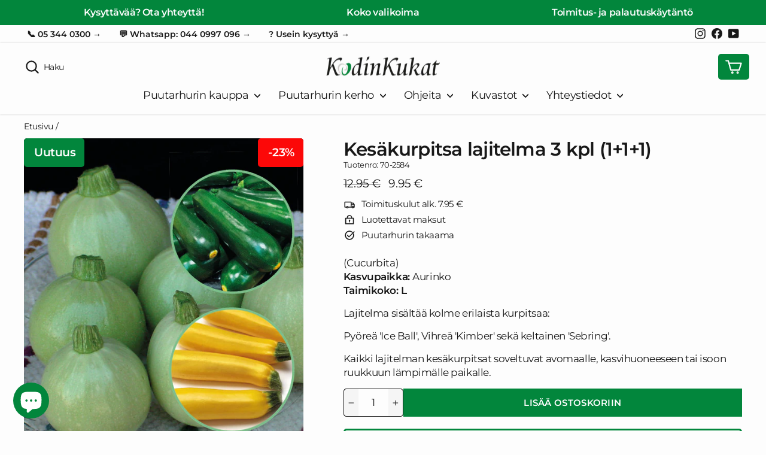

--- FILE ---
content_type: text/html; charset=utf-8
request_url: https://www.puutarha.com/products/3-kpl-kesakurpitsa-lajitelma-1-1-1
body_size: 30554
content:
<!doctype html>
<html class="no-js" lang="fi" dir="ltr">
<head>
  <script>
  // Google Consent Mode V2 integration script from Consentmo GDPR
  window.isenseRules = {};
  window.isenseRules.gcm = {
      gcmVersion: 2,
      integrationVersion: 2,
      initialState: 7,
      adsDataRedaction: true,
      urlPassthrough: true,
      storage: { ad_personalization: "granted", ad_storage: "granted", ad_user_data: "granted", analytics_storage: "granted", functionality_storage: "granted", personalization_storage: "granted", security_storage: "granted", wait_for_update: 500 }
  };
  window.isenseRules.initializeGcm = function (rules) {
    let initialState = rules.initialState;
    let analyticsBlocked = initialState === 0 || initialState === 3 || initialState === 6 || initialState === 7;
    let marketingBlocked = initialState === 0 || initialState === 2 || initialState === 5 || initialState === 7;
    let functionalityBlocked = initialState === 4 || initialState === 5 || initialState === 6 || initialState === 7;

    let gdprCache = localStorage.getItem('gdprCache') ? JSON.parse(localStorage.getItem('gdprCache')) : null;
    if (gdprCache && typeof gdprCache.updatedPreferences !== "undefined") {
      let updatedPreferences = gdprCache && typeof gdprCache.updatedPreferences !== "undefined" ? gdprCache.updatedPreferences : null;
      analyticsBlocked = parseInt(updatedPreferences.indexOf('analytics')) > -1;
      marketingBlocked = parseInt(updatedPreferences.indexOf('marketing')) > -1;
      functionalityBlocked = parseInt(updatedPreferences.indexOf('functionality')) > -1;
    }
    
    isenseRules.gcm = {
      ...rules,
      storage: {
        ad_personalization: marketingBlocked ? "denied" : "granted",
        ad_storage: marketingBlocked ? "denied" : "granted",
        ad_user_data: marketingBlocked ? "denied" : "granted",
        analytics_storage: analyticsBlocked ? "denied" : "granted",
        functionality_storage: functionalityBlocked ? "denied" : "granted",
        personalization_storage: functionalityBlocked ? "denied" : "granted",
        security_storage: "granted",
        wait_for_update: 500
      },
    };
  }

  // Google Consent Mode - initialization start
  window.isenseRules.initializeGcm({
    ...window.isenseRules.gcm,
    adsDataRedaction: true,
    urlPassthrough: true,
    initialState: 7
  });

  /*
  * initialState acceptable values:
  * 0 - Set both ad_storage and analytics_storage to denied
  * 1 - Set all categories to granted
  * 2 - Set only ad_storage to denied
  * 3 - Set only analytics_storage to denied
  * 4 - Set only functionality_storage to denied
  * 5 - Set both ad_storage and functionality_storage to denied
  * 6 - Set both analytics_storage and functionality_storage to denied
  * 7 - Set all categories to denied
  */

  window.dataLayer = window.dataLayer || [];
  function gtag() { window.dataLayer.push(arguments); }
  gtag("consent", "default", isenseRules.gcm.storage);
  isenseRules.gcm.adsDataRedaction && gtag("set", "ads_data_redaction", isenseRules.gcm.adsDataRedaction);
  isenseRules.gcm.urlPassthrough && gtag("set", "url_passthrough", isenseRules.gcm.urlPassthrough);
</script>

  
  <script type="text/javascript" charset="utf-8" src="//d2oarllo6tn86.cloudfront.net/frosmo.easy.js" async></script>
  <script type="text/javascript" charset="utf-8" src="//d2oarllo6tn86.cloudfront.net/sites/puutarha_com.js" async></script>
  
  <meta charset="utf-8">
  <meta http-equiv="X-UA-Compatible" content="IE=edge,chrome=1">
  <meta name="viewport" content="width=device-width,initial-scale=1">
  <meta name="theme-color" content="#02863c">
  <meta name="google-site-verification" content="7eXiinONaIsZ62ZIcXDjAy6w0eR_nT2N5DEWig2oMoY" />
  <meta name="facebook-domain-verification" content="tbwvtxp2jfyqyuh5lwf95vn4cplnw5" />

  <link rel="canonical" href="https://www.puutarha.com/products/3-kpl-kesakurpitsa-lajitelma-1-1-1">
  <link rel="preconnect" href="https://cdn.shopify.com">
  <link rel="preconnect" href="https://fonts.shopifycdn.com">
  <link rel="preconnect" href="https://v2.zopim.com/bin/v/widget_v2.329.js">
  <link rel="dns-prefetch" href="https://productreviews.shopifycdn.com">
  <link rel="dns-prefetch" href="https://ajax.googleapis.com">
  <link rel="dns-prefetch" href="https://maps.googleapis.com">
  <link rel="dns-prefetch" href="https://maps.gstatic.com">
  
<link rel="shortcut icon" href="//www.puutarha.com/cdn/shop/files/puutarha-favicon_f2c493de-5d31-45bb-94dd-9a05a54f75be_32x32.png?v=1641717493" type="image/png" /><title>Kesäkurpitsa lajitelma 3 kpl
&ndash; Puutarha.com
</title>
<meta name="description" content="(Cucurbita) Lajitelma sisältää kolme erilaista kurpitsaa: Pyöreä &#39;Ice Ball&#39;, Vihreä &#39;Kimber&#39; sekä keltainen &#39;Sebring&#39;. Kaikki lajitelman kesäkurpitsat soveltuvat avomaalle, kasvihuoneeseen tai isoon ruukkuun lämpimälle paikalle."><meta property="og:site_name" content="Puutarha.com">
  <meta property="og:url" content="https://www.puutarha.com/products/3-kpl-kesakurpitsa-lajitelma-1-1-1">
  <meta property="og:title" content="Kesäkurpitsa lajitelma 3 kpl (1+1+1)">
  <meta property="og:type" content="product">
  <meta property="og:description" content="(Cucurbita) Lajitelma sisältää kolme erilaista kurpitsaa: Pyöreä &#39;Ice Ball&#39;, Vihreä &#39;Kimber&#39; sekä keltainen &#39;Sebring&#39;. Kaikki lajitelman kesäkurpitsat soveltuvat avomaalle, kasvihuoneeseen tai isoon ruukkuun lämpimälle paikalle."><meta property="og:image" content="http://www.puutarha.com/cdn/shop/files/31_kesakurpitsalajitelma.jpg?v=1767597909">
    <meta property="og:image:secure_url" content="https://www.puutarha.com/cdn/shop/files/31_kesakurpitsalajitelma.jpg?v=1767597909">
    <meta property="og:image:width" content="721">
    <meta property="og:image:height" content="801"><meta name="twitter:site" content="@">
  <meta name="twitter:card" content="summary_large_image">
  <meta name="twitter:title" content="Kesäkurpitsa lajitelma 3 kpl (1+1+1)">
  <meta name="twitter:description" content="(Cucurbita) Lajitelma sisältää kolme erilaista kurpitsaa: Pyöreä &#39;Ice Ball&#39;, Vihreä &#39;Kimber&#39; sekä keltainen &#39;Sebring&#39;. Kaikki lajitelman kesäkurpitsat soveltuvat avomaalle, kasvihuoneeseen tai isoon ruukkuun lämpimälle paikalle.">
<style data-shopify>@font-face {
  font-family: Montserrat;
  font-weight: 600;
  font-style: normal;
  font-display: swap;
  src: url("//www.puutarha.com/cdn/fonts/montserrat/montserrat_n6.1326b3e84230700ef15b3a29fb520639977513e0.woff2") format("woff2"),
       url("//www.puutarha.com/cdn/fonts/montserrat/montserrat_n6.652f051080eb14192330daceed8cd53dfdc5ead9.woff") format("woff");
}

  @font-face {
  font-family: Montserrat;
  font-weight: 400;
  font-style: normal;
  font-display: swap;
  src: url("//www.puutarha.com/cdn/fonts/montserrat/montserrat_n4.81949fa0ac9fd2021e16436151e8eaa539321637.woff2") format("woff2"),
       url("//www.puutarha.com/cdn/fonts/montserrat/montserrat_n4.a6c632ca7b62da89c3594789ba828388aac693fe.woff") format("woff");
}


  @font-face {
  font-family: Montserrat;
  font-weight: 600;
  font-style: normal;
  font-display: swap;
  src: url("//www.puutarha.com/cdn/fonts/montserrat/montserrat_n6.1326b3e84230700ef15b3a29fb520639977513e0.woff2") format("woff2"),
       url("//www.puutarha.com/cdn/fonts/montserrat/montserrat_n6.652f051080eb14192330daceed8cd53dfdc5ead9.woff") format("woff");
}

  @font-face {
  font-family: Montserrat;
  font-weight: 400;
  font-style: italic;
  font-display: swap;
  src: url("//www.puutarha.com/cdn/fonts/montserrat/montserrat_i4.5a4ea298b4789e064f62a29aafc18d41f09ae59b.woff2") format("woff2"),
       url("//www.puutarha.com/cdn/fonts/montserrat/montserrat_i4.072b5869c5e0ed5b9d2021e4c2af132e16681ad2.woff") format("woff");
}

  @font-face {
  font-family: Montserrat;
  font-weight: 600;
  font-style: italic;
  font-display: swap;
  src: url("//www.puutarha.com/cdn/fonts/montserrat/montserrat_i6.e90155dd2f004112a61c0322d66d1f59dadfa84b.woff2") format("woff2"),
       url("//www.puutarha.com/cdn/fonts/montserrat/montserrat_i6.41470518d8e9d7f1bcdd29a447c2397e5393943f.woff") format("woff");
}

</style><link href="//www.puutarha.com/cdn/shop/t/52/assets/theme.css?v=97835339034125943311743496902" rel="stylesheet" type="text/css" media="all" />
<style data-shopify>:root {
    --typeHeaderPrimary: Montserrat;
    --typeHeaderFallback: sans-serif;
    --typeHeaderSize: 36px;
    --typeHeaderWeight: 600;
    --typeHeaderLineHeight: 1.2;
    --typeHeaderSpacing: -0.025em;

    --typeBasePrimary:Montserrat;
    --typeBaseFallback:sans-serif;
    --typeBaseSize: 17px;
    --typeBaseWeight: 400;
    --typeBaseSpacing: -0.025em;
    --typeBaseLineHeight: 1.4;

    --typeCollectionTitle: 20px;

    --iconWeight: 5px;
    --iconLinecaps: round;

    
      --buttonRadius: 0px;
    
    --globalRadius: 5px;
    --colorGridOverlayOpacity: 0.1;
  }

  .placeholder-content {
    background-image: linear-gradient(100deg, rgba(0,0,0,0) 40%, rgba(0, 0, 0, 0.0) 63%, rgba(0,0,0,0) 79%);
  }</style><script>
    document.documentElement.className = document.documentElement.className.replace('no-js', 'js');

    window.theme = window.theme || {};
    theme.routes = {
      home: "/",
      cart: "/cart.js",
      cartPage: "/cart",
      cartAdd: "/cart/add.js",
      cartChange: "/cart/change.js",
      search: "/search"
    };
    theme.strings = {
      soldOut: "Loppuunmyyty",
      unavailable: "Ei saatavilla",
      inStockLabel: "Saatavilla heti",
      stockLabel: "Vähissä - [count] jäljellä",
      willNotShipUntil: "Toimitamme taas [date]",
      willBeInStockAfter: "Saatavilla [date]",
      waitingForStock: "Lisää tulossa",
      savePrice: "Säästä [saved_amount]",
      cartEmpty: "Ostoskorisi on tyhjä",
      cartTermsConfirmation: "Sinun täytyy hyväksyä käyttöehdot ennen maksua",
      searchCollections: "Tuotteet",
      searchPages: "Sivut:",
      searchArticles: "Artikkelit:"
    };
    theme.settings = {
      dynamicVariantsEnable: true,
      cartType: "drawer",
      isCustomerTemplate: false,
      moneyFormat: "{{amount}} €",
      saveType: "percent",
      productImageSize: "square",
      productImageCover: false,
      predictiveSearch: false,
      predictiveSearchType: "product,article,page,collection",
      quickView: false,
      themeName: 'Impulse',
      themeVersion: "5.3.0"
    };
  
    const free_gift_id = 42968144052479;
    const free_gift_categories = "Kesakukat, Hyötykasvit, Monivuotiset, Ruusut,";
  </script>

  <script src="//searchserverapi1.com/widgets/shopify/init.js?a=0M4N6O4a2F" defer="defer"></script>
  <script>window.performance && window.performance.mark && window.performance.mark('shopify.content_for_header.start');</script><meta name="google-site-verification" content="cnHnM6vF23RMQVQYUSR6OJpNCZx4ZPclFwm95Brq8ak">
<meta id="shopify-digital-wallet" name="shopify-digital-wallet" content="/18972471/digital_wallets/dialog">
<link rel="alternate" type="application/json+oembed" href="https://www.puutarha.com/products/3-kpl-kesakurpitsa-lajitelma-1-1-1.oembed">
<script async="async" src="/checkouts/internal/preloads.js?locale=fi-FI"></script>
<script id="shopify-features" type="application/json">{"accessToken":"6fc65a029a9e0ee04d83a300f6c12a3e","betas":["rich-media-storefront-analytics"],"domain":"www.puutarha.com","predictiveSearch":true,"shopId":18972471,"locale":"fi"}</script>
<script>var Shopify = Shopify || {};
Shopify.shop = "puutarhakauppa.myshopify.com";
Shopify.locale = "fi";
Shopify.currency = {"active":"EUR","rate":"1.0"};
Shopify.country = "FI";
Shopify.theme = {"name":"puutarha.com\/tilaajalahja","id":151272653132,"schema_name":"Impulse","schema_version":"5.3.0","theme_store_id":null,"role":"main"};
Shopify.theme.handle = "null";
Shopify.theme.style = {"id":null,"handle":null};
Shopify.cdnHost = "www.puutarha.com/cdn";
Shopify.routes = Shopify.routes || {};
Shopify.routes.root = "/";</script>
<script type="module">!function(o){(o.Shopify=o.Shopify||{}).modules=!0}(window);</script>
<script>!function(o){function n(){var o=[];function n(){o.push(Array.prototype.slice.apply(arguments))}return n.q=o,n}var t=o.Shopify=o.Shopify||{};t.loadFeatures=n(),t.autoloadFeatures=n()}(window);</script>
<script id="shop-js-analytics" type="application/json">{"pageType":"product"}</script>
<script defer="defer" async type="module" src="//www.puutarha.com/cdn/shopifycloud/shop-js/modules/v2/client.init-shop-cart-sync_DIlT3n9P.fi.esm.js"></script>
<script defer="defer" async type="module" src="//www.puutarha.com/cdn/shopifycloud/shop-js/modules/v2/chunk.common_B_sBYa7Y.esm.js"></script>
<script type="module">
  await import("//www.puutarha.com/cdn/shopifycloud/shop-js/modules/v2/client.init-shop-cart-sync_DIlT3n9P.fi.esm.js");
await import("//www.puutarha.com/cdn/shopifycloud/shop-js/modules/v2/chunk.common_B_sBYa7Y.esm.js");

  window.Shopify.SignInWithShop?.initShopCartSync?.({"fedCMEnabled":true,"windoidEnabled":true});

</script>
<script>(function() {
  var isLoaded = false;
  function asyncLoad() {
    if (isLoaded) return;
    isLoaded = true;
    var urls = ["https:\/\/accessories.w3apps.co\/js\/accessories.js?shop=puutarhakauppa.myshopify.com","https:\/\/gdprcdn.b-cdn.net\/js\/gdpr_cookie_consent.min.js?shop=puutarhakauppa.myshopify.com","https:\/\/searchanise-ef84.kxcdn.com\/widgets\/shopify\/init.js?a=0M4N6O4a2F\u0026shop=puutarhakauppa.myshopify.com","\/\/backinstock.useamp.com\/widget\/97523_1767161492.js?category=bis\u0026v=6\u0026shop=puutarhakauppa.myshopify.com"];
    for (var i = 0; i < urls.length; i++) {
      var s = document.createElement('script');
      s.type = 'text/javascript';
      s.async = true;
      s.src = urls[i];
      var x = document.getElementsByTagName('script')[0];
      x.parentNode.insertBefore(s, x);
    }
  };
  if(window.attachEvent) {
    window.attachEvent('onload', asyncLoad);
  } else {
    window.addEventListener('load', asyncLoad, false);
  }
})();</script>
<script id="__st">var __st={"a":18972471,"offset":7200,"reqid":"05835055-3cf3-4414-a5e2-ce57597db048-1768996810","pageurl":"www.puutarha.com\/products\/3-kpl-kesakurpitsa-lajitelma-1-1-1","u":"665f7929dfde","p":"product","rtyp":"product","rid":8789059928396};</script>
<script>window.ShopifyPaypalV4VisibilityTracking = true;</script>
<script id="captcha-bootstrap">!function(){'use strict';const t='contact',e='account',n='new_comment',o=[[t,t],['blogs',n],['comments',n],[t,'customer']],c=[[e,'customer_login'],[e,'guest_login'],[e,'recover_customer_password'],[e,'create_customer']],r=t=>t.map((([t,e])=>`form[action*='/${t}']:not([data-nocaptcha='true']) input[name='form_type'][value='${e}']`)).join(','),a=t=>()=>t?[...document.querySelectorAll(t)].map((t=>t.form)):[];function s(){const t=[...o],e=r(t);return a(e)}const i='password',u='form_key',d=['recaptcha-v3-token','g-recaptcha-response','h-captcha-response',i],f=()=>{try{return window.sessionStorage}catch{return}},m='__shopify_v',_=t=>t.elements[u];function p(t,e,n=!1){try{const o=window.sessionStorage,c=JSON.parse(o.getItem(e)),{data:r}=function(t){const{data:e,action:n}=t;return t[m]||n?{data:e,action:n}:{data:t,action:n}}(c);for(const[e,n]of Object.entries(r))t.elements[e]&&(t.elements[e].value=n);n&&o.removeItem(e)}catch(o){console.error('form repopulation failed',{error:o})}}const l='form_type',E='cptcha';function T(t){t.dataset[E]=!0}const w=window,h=w.document,L='Shopify',v='ce_forms',y='captcha';let A=!1;((t,e)=>{const n=(g='f06e6c50-85a8-45c8-87d0-21a2b65856fe',I='https://cdn.shopify.com/shopifycloud/storefront-forms-hcaptcha/ce_storefront_forms_captcha_hcaptcha.v1.5.2.iife.js',D={infoText:'hCaptchan suojaama',privacyText:'Tietosuoja',termsText:'Ehdot'},(t,e,n)=>{const o=w[L][v],c=o.bindForm;if(c)return c(t,g,e,D).then(n);var r;o.q.push([[t,g,e,D],n]),r=I,A||(h.body.append(Object.assign(h.createElement('script'),{id:'captcha-provider',async:!0,src:r})),A=!0)});var g,I,D;w[L]=w[L]||{},w[L][v]=w[L][v]||{},w[L][v].q=[],w[L][y]=w[L][y]||{},w[L][y].protect=function(t,e){n(t,void 0,e),T(t)},Object.freeze(w[L][y]),function(t,e,n,w,h,L){const[v,y,A,g]=function(t,e,n){const i=e?o:[],u=t?c:[],d=[...i,...u],f=r(d),m=r(i),_=r(d.filter((([t,e])=>n.includes(e))));return[a(f),a(m),a(_),s()]}(w,h,L),I=t=>{const e=t.target;return e instanceof HTMLFormElement?e:e&&e.form},D=t=>v().includes(t);t.addEventListener('submit',(t=>{const e=I(t);if(!e)return;const n=D(e)&&!e.dataset.hcaptchaBound&&!e.dataset.recaptchaBound,o=_(e),c=g().includes(e)&&(!o||!o.value);(n||c)&&t.preventDefault(),c&&!n&&(function(t){try{if(!f())return;!function(t){const e=f();if(!e)return;const n=_(t);if(!n)return;const o=n.value;o&&e.removeItem(o)}(t);const e=Array.from(Array(32),(()=>Math.random().toString(36)[2])).join('');!function(t,e){_(t)||t.append(Object.assign(document.createElement('input'),{type:'hidden',name:u})),t.elements[u].value=e}(t,e),function(t,e){const n=f();if(!n)return;const o=[...t.querySelectorAll(`input[type='${i}']`)].map((({name:t})=>t)),c=[...d,...o],r={};for(const[a,s]of new FormData(t).entries())c.includes(a)||(r[a]=s);n.setItem(e,JSON.stringify({[m]:1,action:t.action,data:r}))}(t,e)}catch(e){console.error('failed to persist form',e)}}(e),e.submit())}));const S=(t,e)=>{t&&!t.dataset[E]&&(n(t,e.some((e=>e===t))),T(t))};for(const o of['focusin','change'])t.addEventListener(o,(t=>{const e=I(t);D(e)&&S(e,y())}));const B=e.get('form_key'),M=e.get(l),P=B&&M;t.addEventListener('DOMContentLoaded',(()=>{const t=y();if(P)for(const e of t)e.elements[l].value===M&&p(e,B);[...new Set([...A(),...v().filter((t=>'true'===t.dataset.shopifyCaptcha))])].forEach((e=>S(e,t)))}))}(h,new URLSearchParams(w.location.search),n,t,e,['guest_login'])})(!0,!0)}();</script>
<script integrity="sha256-4kQ18oKyAcykRKYeNunJcIwy7WH5gtpwJnB7kiuLZ1E=" data-source-attribution="shopify.loadfeatures" defer="defer" src="//www.puutarha.com/cdn/shopifycloud/storefront/assets/storefront/load_feature-a0a9edcb.js" crossorigin="anonymous"></script>
<script data-source-attribution="shopify.dynamic_checkout.dynamic.init">var Shopify=Shopify||{};Shopify.PaymentButton=Shopify.PaymentButton||{isStorefrontPortableWallets:!0,init:function(){window.Shopify.PaymentButton.init=function(){};var t=document.createElement("script");t.src="https://www.puutarha.com/cdn/shopifycloud/portable-wallets/latest/portable-wallets.fi.js",t.type="module",document.head.appendChild(t)}};
</script>
<script data-source-attribution="shopify.dynamic_checkout.buyer_consent">
  function portableWalletsHideBuyerConsent(e){var t=document.getElementById("shopify-buyer-consent"),n=document.getElementById("shopify-subscription-policy-button");t&&n&&(t.classList.add("hidden"),t.setAttribute("aria-hidden","true"),n.removeEventListener("click",e))}function portableWalletsShowBuyerConsent(e){var t=document.getElementById("shopify-buyer-consent"),n=document.getElementById("shopify-subscription-policy-button");t&&n&&(t.classList.remove("hidden"),t.removeAttribute("aria-hidden"),n.addEventListener("click",e))}window.Shopify?.PaymentButton&&(window.Shopify.PaymentButton.hideBuyerConsent=portableWalletsHideBuyerConsent,window.Shopify.PaymentButton.showBuyerConsent=portableWalletsShowBuyerConsent);
</script>
<script data-source-attribution="shopify.dynamic_checkout.cart.bootstrap">document.addEventListener("DOMContentLoaded",(function(){function t(){return document.querySelector("shopify-accelerated-checkout-cart, shopify-accelerated-checkout")}if(t())Shopify.PaymentButton.init();else{new MutationObserver((function(e,n){t()&&(Shopify.PaymentButton.init(),n.disconnect())})).observe(document.body,{childList:!0,subtree:!0})}}));
</script>

<script>window.performance && window.performance.mark && window.performance.mark('shopify.content_for_header.end');</script>

  <script src="//www.puutarha.com/cdn/shop/t/52/assets/vendor-scripts-v10.js" defer="defer"></script><script src="//www.puutarha.com/cdn/shop/t/52/assets/theme.js?v=38348681188414092861735560527" defer="defer"></script>
  
  <script src="//www.puutarha.com/cdn/shop/t/52/assets/puutarhuri-suosittelee.js?v=21965317189944239701690357735" defer="defer"></script>
  





  <!-- Google Tag Manager -->
  <script>(function (w, d, s, l, i) {
      w[l] = w[l] || []; w[l].push({
        'gtm.start':
          new Date().getTime(), event: 'gtm.js'
      }); var f = d.getElementsByTagName(s)[0],
        j = d.createElement(s), dl = l != 'dataLayer' ? '&l=' + l : ''; j.async = true; j.src =
          'https://www.googletagmanager.com/gtm.js?id=' + i + dl; f.parentNode.insertBefore(j, f);
    })(window, document, 'script', 'dataLayer', 'GTM-KHVDF7P');</script>
<!-- BEGIN app block: shopify://apps/microsoft-clarity/blocks/clarity_js/31c3d126-8116-4b4a-8ba1-baeda7c4aeea -->
<script type="text/javascript">
  (function (c, l, a, r, i, t, y) {
    c[a] = c[a] || function () { (c[a].q = c[a].q || []).push(arguments); };
    t = l.createElement(r); t.async = 1; t.src = "https://www.clarity.ms/tag/" + i + "?ref=shopify";
    y = l.getElementsByTagName(r)[0]; y.parentNode.insertBefore(t, y);

    c.Shopify.loadFeatures([{ name: "consent-tracking-api", version: "0.1" }], error => {
      if (error) {
        console.error("Error loading Shopify features:", error);
        return;
      }

      c[a]('consentv2', {
        ad_Storage: c.Shopify.customerPrivacy.marketingAllowed() ? "granted" : "denied",
        analytics_Storage: c.Shopify.customerPrivacy.analyticsProcessingAllowed() ? "granted" : "denied",
      });
    });

    l.addEventListener("visitorConsentCollected", function (e) {
      c[a]('consentv2', {
        ad_Storage: e.detail.marketingAllowed ? "granted" : "denied",
        analytics_Storage: e.detail.analyticsAllowed ? "granted" : "denied",
      });
    });
  })(window, document, "clarity", "script", "t3xdmpdqla");
</script>



<!-- END app block --><!-- BEGIN app block: shopify://apps/frosmo-kk1/blocks/frosmo-script/9b760f46-5692-4570-b86e-e4bf33646da6 -->





<script type="text/javascript" charset="utf-8" async src="//d2oarllo6tn86.cloudfront.net/frosmo.easy.js"></script>
<script type="text/javascript" charset="utf-8" async src="//d2oarllo6tn86.cloudfront.net/sites/puutarha_com.js"></script>
<script type="text/javascript">
  window.addEventListener('frosmo.ready', (event) => {
    
      frosmo.easy.strategies.setPageProductContext({
        id: '8789059928396',
        category: 'Aurinkoinen'
      });
    
  });
</script>



<!-- END app block --><script src="https://cdn.shopify.com/extensions/e8878072-2f6b-4e89-8082-94b04320908d/inbox-1254/assets/inbox-chat-loader.js" type="text/javascript" defer="defer"></script>
<link href="https://monorail-edge.shopifysvc.com" rel="dns-prefetch">
<script>(function(){if ("sendBeacon" in navigator && "performance" in window) {try {var session_token_from_headers = performance.getEntriesByType('navigation')[0].serverTiming.find(x => x.name == '_s').description;} catch {var session_token_from_headers = undefined;}var session_cookie_matches = document.cookie.match(/_shopify_s=([^;]*)/);var session_token_from_cookie = session_cookie_matches && session_cookie_matches.length === 2 ? session_cookie_matches[1] : "";var session_token = session_token_from_headers || session_token_from_cookie || "";function handle_abandonment_event(e) {var entries = performance.getEntries().filter(function(entry) {return /monorail-edge.shopifysvc.com/.test(entry.name);});if (!window.abandonment_tracked && entries.length === 0) {window.abandonment_tracked = true;var currentMs = Date.now();var navigation_start = performance.timing.navigationStart;var payload = {shop_id: 18972471,url: window.location.href,navigation_start,duration: currentMs - navigation_start,session_token,page_type: "product"};window.navigator.sendBeacon("https://monorail-edge.shopifysvc.com/v1/produce", JSON.stringify({schema_id: "online_store_buyer_site_abandonment/1.1",payload: payload,metadata: {event_created_at_ms: currentMs,event_sent_at_ms: currentMs}}));}}window.addEventListener('pagehide', handle_abandonment_event);}}());</script>
<script id="web-pixels-manager-setup">(function e(e,d,r,n,o){if(void 0===o&&(o={}),!Boolean(null===(a=null===(i=window.Shopify)||void 0===i?void 0:i.analytics)||void 0===a?void 0:a.replayQueue)){var i,a;window.Shopify=window.Shopify||{};var t=window.Shopify;t.analytics=t.analytics||{};var s=t.analytics;s.replayQueue=[],s.publish=function(e,d,r){return s.replayQueue.push([e,d,r]),!0};try{self.performance.mark("wpm:start")}catch(e){}var l=function(){var e={modern:/Edge?\/(1{2}[4-9]|1[2-9]\d|[2-9]\d{2}|\d{4,})\.\d+(\.\d+|)|Firefox\/(1{2}[4-9]|1[2-9]\d|[2-9]\d{2}|\d{4,})\.\d+(\.\d+|)|Chrom(ium|e)\/(9{2}|\d{3,})\.\d+(\.\d+|)|(Maci|X1{2}).+ Version\/(15\.\d+|(1[6-9]|[2-9]\d|\d{3,})\.\d+)([,.]\d+|)( \(\w+\)|)( Mobile\/\w+|) Safari\/|Chrome.+OPR\/(9{2}|\d{3,})\.\d+\.\d+|(CPU[ +]OS|iPhone[ +]OS|CPU[ +]iPhone|CPU IPhone OS|CPU iPad OS)[ +]+(15[._]\d+|(1[6-9]|[2-9]\d|\d{3,})[._]\d+)([._]\d+|)|Android:?[ /-](13[3-9]|1[4-9]\d|[2-9]\d{2}|\d{4,})(\.\d+|)(\.\d+|)|Android.+Firefox\/(13[5-9]|1[4-9]\d|[2-9]\d{2}|\d{4,})\.\d+(\.\d+|)|Android.+Chrom(ium|e)\/(13[3-9]|1[4-9]\d|[2-9]\d{2}|\d{4,})\.\d+(\.\d+|)|SamsungBrowser\/([2-9]\d|\d{3,})\.\d+/,legacy:/Edge?\/(1[6-9]|[2-9]\d|\d{3,})\.\d+(\.\d+|)|Firefox\/(5[4-9]|[6-9]\d|\d{3,})\.\d+(\.\d+|)|Chrom(ium|e)\/(5[1-9]|[6-9]\d|\d{3,})\.\d+(\.\d+|)([\d.]+$|.*Safari\/(?![\d.]+ Edge\/[\d.]+$))|(Maci|X1{2}).+ Version\/(10\.\d+|(1[1-9]|[2-9]\d|\d{3,})\.\d+)([,.]\d+|)( \(\w+\)|)( Mobile\/\w+|) Safari\/|Chrome.+OPR\/(3[89]|[4-9]\d|\d{3,})\.\d+\.\d+|(CPU[ +]OS|iPhone[ +]OS|CPU[ +]iPhone|CPU IPhone OS|CPU iPad OS)[ +]+(10[._]\d+|(1[1-9]|[2-9]\d|\d{3,})[._]\d+)([._]\d+|)|Android:?[ /-](13[3-9]|1[4-9]\d|[2-9]\d{2}|\d{4,})(\.\d+|)(\.\d+|)|Mobile Safari.+OPR\/([89]\d|\d{3,})\.\d+\.\d+|Android.+Firefox\/(13[5-9]|1[4-9]\d|[2-9]\d{2}|\d{4,})\.\d+(\.\d+|)|Android.+Chrom(ium|e)\/(13[3-9]|1[4-9]\d|[2-9]\d{2}|\d{4,})\.\d+(\.\d+|)|Android.+(UC? ?Browser|UCWEB|U3)[ /]?(15\.([5-9]|\d{2,})|(1[6-9]|[2-9]\d|\d{3,})\.\d+)\.\d+|SamsungBrowser\/(5\.\d+|([6-9]|\d{2,})\.\d+)|Android.+MQ{2}Browser\/(14(\.(9|\d{2,})|)|(1[5-9]|[2-9]\d|\d{3,})(\.\d+|))(\.\d+|)|K[Aa][Ii]OS\/(3\.\d+|([4-9]|\d{2,})\.\d+)(\.\d+|)/},d=e.modern,r=e.legacy,n=navigator.userAgent;return n.match(d)?"modern":n.match(r)?"legacy":"unknown"}(),u="modern"===l?"modern":"legacy",c=(null!=n?n:{modern:"",legacy:""})[u],f=function(e){return[e.baseUrl,"/wpm","/b",e.hashVersion,"modern"===e.buildTarget?"m":"l",".js"].join("")}({baseUrl:d,hashVersion:r,buildTarget:u}),m=function(e){var d=e.version,r=e.bundleTarget,n=e.surface,o=e.pageUrl,i=e.monorailEndpoint;return{emit:function(e){var a=e.status,t=e.errorMsg,s=(new Date).getTime(),l=JSON.stringify({metadata:{event_sent_at_ms:s},events:[{schema_id:"web_pixels_manager_load/3.1",payload:{version:d,bundle_target:r,page_url:o,status:a,surface:n,error_msg:t},metadata:{event_created_at_ms:s}}]});if(!i)return console&&console.warn&&console.warn("[Web Pixels Manager] No Monorail endpoint provided, skipping logging."),!1;try{return self.navigator.sendBeacon.bind(self.navigator)(i,l)}catch(e){}var u=new XMLHttpRequest;try{return u.open("POST",i,!0),u.setRequestHeader("Content-Type","text/plain"),u.send(l),!0}catch(e){return console&&console.warn&&console.warn("[Web Pixels Manager] Got an unhandled error while logging to Monorail."),!1}}}}({version:r,bundleTarget:l,surface:e.surface,pageUrl:self.location.href,monorailEndpoint:e.monorailEndpoint});try{o.browserTarget=l,function(e){var d=e.src,r=e.async,n=void 0===r||r,o=e.onload,i=e.onerror,a=e.sri,t=e.scriptDataAttributes,s=void 0===t?{}:t,l=document.createElement("script"),u=document.querySelector("head"),c=document.querySelector("body");if(l.async=n,l.src=d,a&&(l.integrity=a,l.crossOrigin="anonymous"),s)for(var f in s)if(Object.prototype.hasOwnProperty.call(s,f))try{l.dataset[f]=s[f]}catch(e){}if(o&&l.addEventListener("load",o),i&&l.addEventListener("error",i),u)u.appendChild(l);else{if(!c)throw new Error("Did not find a head or body element to append the script");c.appendChild(l)}}({src:f,async:!0,onload:function(){if(!function(){var e,d;return Boolean(null===(d=null===(e=window.Shopify)||void 0===e?void 0:e.analytics)||void 0===d?void 0:d.initialized)}()){var d=window.webPixelsManager.init(e)||void 0;if(d){var r=window.Shopify.analytics;r.replayQueue.forEach((function(e){var r=e[0],n=e[1],o=e[2];d.publishCustomEvent(r,n,o)})),r.replayQueue=[],r.publish=d.publishCustomEvent,r.visitor=d.visitor,r.initialized=!0}}},onerror:function(){return m.emit({status:"failed",errorMsg:"".concat(f," has failed to load")})},sri:function(e){var d=/^sha384-[A-Za-z0-9+/=]+$/;return"string"==typeof e&&d.test(e)}(c)?c:"",scriptDataAttributes:o}),m.emit({status:"loading"})}catch(e){m.emit({status:"failed",errorMsg:(null==e?void 0:e.message)||"Unknown error"})}}})({shopId: 18972471,storefrontBaseUrl: "https://www.puutarha.com",extensionsBaseUrl: "https://extensions.shopifycdn.com/cdn/shopifycloud/web-pixels-manager",monorailEndpoint: "https://monorail-edge.shopifysvc.com/unstable/produce_batch",surface: "storefront-renderer",enabledBetaFlags: ["2dca8a86"],webPixelsConfigList: [{"id":"2859991372","configuration":"{\"projectId\":\"t3xdmpdqla\"}","eventPayloadVersion":"v1","runtimeContext":"STRICT","scriptVersion":"cf1781658ed156031118fc4bbc2ed159","type":"APP","apiClientId":240074326017,"privacyPurposes":[],"capabilities":["advanced_dom_events"],"dataSharingAdjustments":{"protectedCustomerApprovalScopes":["read_customer_personal_data"]}},{"id":"2160689484","configuration":"{\"region\":\"fi1\",\"origin\":\"puutarha_com\"}","eventPayloadVersion":"v1","runtimeContext":"STRICT","scriptVersion":"3f726acdd6e0061093536418285c5c8e","type":"APP","apiClientId":252703703041,"privacyPurposes":["ANALYTICS","PREFERENCES"],"dataSharingAdjustments":{"protectedCustomerApprovalScopes":["read_customer_address","read_customer_email","read_customer_name","read_customer_phone","read_customer_personal_data"]}},{"id":"1027768652","configuration":"{\"config\":\"{\\\"google_tag_ids\\\":[\\\"AW-1035245224\\\",\\\"GT-MQB4P75\\\"],\\\"target_country\\\":\\\"FI\\\",\\\"gtag_events\\\":[{\\\"type\\\":\\\"begin_checkout\\\",\\\"action_label\\\":[\\\"G-WFE66EX578\\\",\\\"AW-1035245224\\\/LYjoCP-J3JcbEKit0u0D\\\"]},{\\\"type\\\":\\\"search\\\",\\\"action_label\\\":[\\\"G-WFE66EX578\\\",\\\"AW-1035245224\\\/dBkHCObl4JcbEKit0u0D\\\"]},{\\\"type\\\":\\\"view_item\\\",\\\"action_label\\\":[\\\"G-WFE66EX578\\\",\\\"AW-1035245224\\\/AJx3COPl4JcbEKit0u0D\\\",\\\"MC-HPSCMBLHRF\\\"]},{\\\"type\\\":\\\"purchase\\\",\\\"action_label\\\":[\\\"G-WFE66EX578\\\",\\\"AW-1035245224\\\/lT_MCPyJ3JcbEKit0u0D\\\",\\\"MC-HPSCMBLHRF\\\"]},{\\\"type\\\":\\\"page_view\\\",\\\"action_label\\\":[\\\"G-WFE66EX578\\\",\\\"AW-1035245224\\\/6kGDCODl4JcbEKit0u0D\\\",\\\"MC-HPSCMBLHRF\\\"]},{\\\"type\\\":\\\"add_payment_info\\\",\\\"action_label\\\":[\\\"G-WFE66EX578\\\",\\\"AW-1035245224\\\/iYLUCOnl4JcbEKit0u0D\\\"]},{\\\"type\\\":\\\"add_to_cart\\\",\\\"action_label\\\":[\\\"G-WFE66EX578\\\",\\\"AW-1035245224\\\/lWZtCIKK3JcbEKit0u0D\\\"]}],\\\"enable_monitoring_mode\\\":false}\"}","eventPayloadVersion":"v1","runtimeContext":"OPEN","scriptVersion":"b2a88bafab3e21179ed38636efcd8a93","type":"APP","apiClientId":1780363,"privacyPurposes":[],"dataSharingAdjustments":{"protectedCustomerApprovalScopes":["read_customer_address","read_customer_email","read_customer_name","read_customer_personal_data","read_customer_phone"]}},{"id":"539918668","configuration":"{\"apiKey\":\"0M4N6O4a2F\", \"host\":\"searchserverapi.com\"}","eventPayloadVersion":"v1","runtimeContext":"STRICT","scriptVersion":"5559ea45e47b67d15b30b79e7c6719da","type":"APP","apiClientId":578825,"privacyPurposes":["ANALYTICS"],"dataSharingAdjustments":{"protectedCustomerApprovalScopes":["read_customer_personal_data"]}},{"id":"417071436","configuration":"{\"pixel_id\":\"899708587128628\",\"pixel_type\":\"facebook_pixel\",\"metaapp_system_user_token\":\"-\"}","eventPayloadVersion":"v1","runtimeContext":"OPEN","scriptVersion":"ca16bc87fe92b6042fbaa3acc2fbdaa6","type":"APP","apiClientId":2329312,"privacyPurposes":["ANALYTICS","MARKETING","SALE_OF_DATA"],"dataSharingAdjustments":{"protectedCustomerApprovalScopes":["read_customer_address","read_customer_email","read_customer_name","read_customer_personal_data","read_customer_phone"]}},{"id":"shopify-app-pixel","configuration":"{}","eventPayloadVersion":"v1","runtimeContext":"STRICT","scriptVersion":"0450","apiClientId":"shopify-pixel","type":"APP","privacyPurposes":["ANALYTICS","MARKETING"]},{"id":"shopify-custom-pixel","eventPayloadVersion":"v1","runtimeContext":"LAX","scriptVersion":"0450","apiClientId":"shopify-pixel","type":"CUSTOM","privacyPurposes":["ANALYTICS","MARKETING"]}],isMerchantRequest: false,initData: {"shop":{"name":"Puutarha.com","paymentSettings":{"currencyCode":"EUR"},"myshopifyDomain":"puutarhakauppa.myshopify.com","countryCode":"FI","storefrontUrl":"https:\/\/www.puutarha.com"},"customer":null,"cart":null,"checkout":null,"productVariants":[{"price":{"amount":9.95,"currencyCode":"EUR"},"product":{"title":"Kesäkurpitsa lajitelma 3 kpl (1+1+1)","vendor":"1","id":"8789059928396","untranslatedTitle":"Kesäkurpitsa lajitelma 3 kpl (1+1+1)","url":"\/products\/3-kpl-kesakurpitsa-lajitelma-1-1-1","type":"Hyötykasvit"},"id":"47447926636876","image":{"src":"\/\/www.puutarha.com\/cdn\/shop\/files\/31_kesakurpitsalajitelma.jpg?v=1767597909"},"sku":"70-2584","title":"Default Title","untranslatedTitle":"Default Title"}],"purchasingCompany":null},},"https://www.puutarha.com/cdn","fcfee988w5aeb613cpc8e4bc33m6693e112",{"modern":"","legacy":""},{"shopId":"18972471","storefrontBaseUrl":"https:\/\/www.puutarha.com","extensionBaseUrl":"https:\/\/extensions.shopifycdn.com\/cdn\/shopifycloud\/web-pixels-manager","surface":"storefront-renderer","enabledBetaFlags":"[\"2dca8a86\"]","isMerchantRequest":"false","hashVersion":"fcfee988w5aeb613cpc8e4bc33m6693e112","publish":"custom","events":"[[\"page_viewed\",{}],[\"product_viewed\",{\"productVariant\":{\"price\":{\"amount\":9.95,\"currencyCode\":\"EUR\"},\"product\":{\"title\":\"Kesäkurpitsa lajitelma 3 kpl (1+1+1)\",\"vendor\":\"1\",\"id\":\"8789059928396\",\"untranslatedTitle\":\"Kesäkurpitsa lajitelma 3 kpl (1+1+1)\",\"url\":\"\/products\/3-kpl-kesakurpitsa-lajitelma-1-1-1\",\"type\":\"Hyötykasvit\"},\"id\":\"47447926636876\",\"image\":{\"src\":\"\/\/www.puutarha.com\/cdn\/shop\/files\/31_kesakurpitsalajitelma.jpg?v=1767597909\"},\"sku\":\"70-2584\",\"title\":\"Default Title\",\"untranslatedTitle\":\"Default Title\"}}]]"});</script><script>
  window.ShopifyAnalytics = window.ShopifyAnalytics || {};
  window.ShopifyAnalytics.meta = window.ShopifyAnalytics.meta || {};
  window.ShopifyAnalytics.meta.currency = 'EUR';
  var meta = {"product":{"id":8789059928396,"gid":"gid:\/\/shopify\/Product\/8789059928396","vendor":"1","type":"Hyötykasvit","handle":"3-kpl-kesakurpitsa-lajitelma-1-1-1","variants":[{"id":47447926636876,"price":995,"name":"Kesäkurpitsa lajitelma 3 kpl (1+1+1)","public_title":null,"sku":"70-2584"}],"remote":false},"page":{"pageType":"product","resourceType":"product","resourceId":8789059928396,"requestId":"05835055-3cf3-4414-a5e2-ce57597db048-1768996810"}};
  for (var attr in meta) {
    window.ShopifyAnalytics.meta[attr] = meta[attr];
  }
</script>
<script class="analytics">
  (function () {
    var customDocumentWrite = function(content) {
      var jquery = null;

      if (window.jQuery) {
        jquery = window.jQuery;
      } else if (window.Checkout && window.Checkout.$) {
        jquery = window.Checkout.$;
      }

      if (jquery) {
        jquery('body').append(content);
      }
    };

    var hasLoggedConversion = function(token) {
      if (token) {
        return document.cookie.indexOf('loggedConversion=' + token) !== -1;
      }
      return false;
    }

    var setCookieIfConversion = function(token) {
      if (token) {
        var twoMonthsFromNow = new Date(Date.now());
        twoMonthsFromNow.setMonth(twoMonthsFromNow.getMonth() + 2);

        document.cookie = 'loggedConversion=' + token + '; expires=' + twoMonthsFromNow;
      }
    }

    var trekkie = window.ShopifyAnalytics.lib = window.trekkie = window.trekkie || [];
    if (trekkie.integrations) {
      return;
    }
    trekkie.methods = [
      'identify',
      'page',
      'ready',
      'track',
      'trackForm',
      'trackLink'
    ];
    trekkie.factory = function(method) {
      return function() {
        var args = Array.prototype.slice.call(arguments);
        args.unshift(method);
        trekkie.push(args);
        return trekkie;
      };
    };
    for (var i = 0; i < trekkie.methods.length; i++) {
      var key = trekkie.methods[i];
      trekkie[key] = trekkie.factory(key);
    }
    trekkie.load = function(config) {
      trekkie.config = config || {};
      trekkie.config.initialDocumentCookie = document.cookie;
      var first = document.getElementsByTagName('script')[0];
      var script = document.createElement('script');
      script.type = 'text/javascript';
      script.onerror = function(e) {
        var scriptFallback = document.createElement('script');
        scriptFallback.type = 'text/javascript';
        scriptFallback.onerror = function(error) {
                var Monorail = {
      produce: function produce(monorailDomain, schemaId, payload) {
        var currentMs = new Date().getTime();
        var event = {
          schema_id: schemaId,
          payload: payload,
          metadata: {
            event_created_at_ms: currentMs,
            event_sent_at_ms: currentMs
          }
        };
        return Monorail.sendRequest("https://" + monorailDomain + "/v1/produce", JSON.stringify(event));
      },
      sendRequest: function sendRequest(endpointUrl, payload) {
        // Try the sendBeacon API
        if (window && window.navigator && typeof window.navigator.sendBeacon === 'function' && typeof window.Blob === 'function' && !Monorail.isIos12()) {
          var blobData = new window.Blob([payload], {
            type: 'text/plain'
          });

          if (window.navigator.sendBeacon(endpointUrl, blobData)) {
            return true;
          } // sendBeacon was not successful

        } // XHR beacon

        var xhr = new XMLHttpRequest();

        try {
          xhr.open('POST', endpointUrl);
          xhr.setRequestHeader('Content-Type', 'text/plain');
          xhr.send(payload);
        } catch (e) {
          console.log(e);
        }

        return false;
      },
      isIos12: function isIos12() {
        return window.navigator.userAgent.lastIndexOf('iPhone; CPU iPhone OS 12_') !== -1 || window.navigator.userAgent.lastIndexOf('iPad; CPU OS 12_') !== -1;
      }
    };
    Monorail.produce('monorail-edge.shopifysvc.com',
      'trekkie_storefront_load_errors/1.1',
      {shop_id: 18972471,
      theme_id: 151272653132,
      app_name: "storefront",
      context_url: window.location.href,
      source_url: "//www.puutarha.com/cdn/s/trekkie.storefront.cd680fe47e6c39ca5d5df5f0a32d569bc48c0f27.min.js"});

        };
        scriptFallback.async = true;
        scriptFallback.src = '//www.puutarha.com/cdn/s/trekkie.storefront.cd680fe47e6c39ca5d5df5f0a32d569bc48c0f27.min.js';
        first.parentNode.insertBefore(scriptFallback, first);
      };
      script.async = true;
      script.src = '//www.puutarha.com/cdn/s/trekkie.storefront.cd680fe47e6c39ca5d5df5f0a32d569bc48c0f27.min.js';
      first.parentNode.insertBefore(script, first);
    };
    trekkie.load(
      {"Trekkie":{"appName":"storefront","development":false,"defaultAttributes":{"shopId":18972471,"isMerchantRequest":null,"themeId":151272653132,"themeCityHash":"2450516507135254596","contentLanguage":"fi","currency":"EUR","eventMetadataId":"5509d918-7a42-49db-80b1-54c0b5910469"},"isServerSideCookieWritingEnabled":true,"monorailRegion":"shop_domain","enabledBetaFlags":["65f19447"]},"Session Attribution":{},"S2S":{"facebookCapiEnabled":true,"source":"trekkie-storefront-renderer","apiClientId":580111}}
    );

    var loaded = false;
    trekkie.ready(function() {
      if (loaded) return;
      loaded = true;

      window.ShopifyAnalytics.lib = window.trekkie;

      var originalDocumentWrite = document.write;
      document.write = customDocumentWrite;
      try { window.ShopifyAnalytics.merchantGoogleAnalytics.call(this); } catch(error) {};
      document.write = originalDocumentWrite;

      window.ShopifyAnalytics.lib.page(null,{"pageType":"product","resourceType":"product","resourceId":8789059928396,"requestId":"05835055-3cf3-4414-a5e2-ce57597db048-1768996810","shopifyEmitted":true});

      var match = window.location.pathname.match(/checkouts\/(.+)\/(thank_you|post_purchase)/)
      var token = match? match[1]: undefined;
      if (!hasLoggedConversion(token)) {
        setCookieIfConversion(token);
        window.ShopifyAnalytics.lib.track("Viewed Product",{"currency":"EUR","variantId":47447926636876,"productId":8789059928396,"productGid":"gid:\/\/shopify\/Product\/8789059928396","name":"Kesäkurpitsa lajitelma 3 kpl (1+1+1)","price":"9.95","sku":"70-2584","brand":"1","variant":null,"category":"Hyötykasvit","nonInteraction":true,"remote":false},undefined,undefined,{"shopifyEmitted":true});
      window.ShopifyAnalytics.lib.track("monorail:\/\/trekkie_storefront_viewed_product\/1.1",{"currency":"EUR","variantId":47447926636876,"productId":8789059928396,"productGid":"gid:\/\/shopify\/Product\/8789059928396","name":"Kesäkurpitsa lajitelma 3 kpl (1+1+1)","price":"9.95","sku":"70-2584","brand":"1","variant":null,"category":"Hyötykasvit","nonInteraction":true,"remote":false,"referer":"https:\/\/www.puutarha.com\/products\/3-kpl-kesakurpitsa-lajitelma-1-1-1"});
      }
    });


        var eventsListenerScript = document.createElement('script');
        eventsListenerScript.async = true;
        eventsListenerScript.src = "//www.puutarha.com/cdn/shopifycloud/storefront/assets/shop_events_listener-3da45d37.js";
        document.getElementsByTagName('head')[0].appendChild(eventsListenerScript);

})();</script>
<script
  defer
  src="https://www.puutarha.com/cdn/shopifycloud/perf-kit/shopify-perf-kit-3.0.4.min.js"
  data-application="storefront-renderer"
  data-shop-id="18972471"
  data-render-region="gcp-us-east1"
  data-page-type="product"
  data-theme-instance-id="151272653132"
  data-theme-name="Impulse"
  data-theme-version="5.3.0"
  data-monorail-region="shop_domain"
  data-resource-timing-sampling-rate="10"
  data-shs="true"
  data-shs-beacon="true"
  data-shs-export-with-fetch="true"
  data-shs-logs-sample-rate="1"
  data-shs-beacon-endpoint="https://www.puutarha.com/api/collect"
></script>
</head>

<body class="template-product" data-center-text="false" data-button_style="square" data-type_header_capitalize="false" data-type_headers_align_text="false" data-type_product_capitalize="false" data-swatch_style="round" data-disable-animations="true">

  <a class="in-page-link visually-hidden skip-link" href="#MainContent">Siirry sisältöön</a>

  <div id="PageContainer" class="page-container">
    <div class="transition-body"><div id="shopify-section-header" class="shopify-section">

<div id="NavDrawer" class="drawer drawer--left">
  <div class="drawer__contents">
    <div class="drawer__fixed-header">
      <div class="drawer__header appear-animation appear-delay-1">
        <div class="h2 drawer__title"></div>
        <div class="drawer__close">
          <button type="button" class="drawer__close-button js-drawer-close">
            <svg aria-hidden="true" focusable="false" role="presentation" class="icon icon-close" viewBox="0 0 64 64"><path d="M19 17.61l27.12 27.13m0-27.12L19 44.74"/></svg>
            <span class="icon__fallback-text">Sulje valikko</span>
          </button>
        </div>
      </div>
    </div>
    <div class="drawer__scrollable">
      <ul class="mobile-nav" role="navigation" aria-label="Primary"><li class="mobile-nav__item appear-animation appear-delay-2"><div class="mobile-nav__has-sublist"><a href="/collections"
                    class="mobile-nav__link mobile-nav__link--top-level"
                    id="Label-collections1"
                    >
                    Puutarhurin kauppa
                  </a>
                  <div class="mobile-nav__toggle">
                    <button type="button"
                      aria-controls="Linklist-collections1"
                      aria-labelledby="Label-collections1"
                      class="collapsible-trigger collapsible--auto-height"><span class="collapsible-trigger__icon collapsible-trigger__icon--open" role="presentation">
  <svg aria-hidden="true" focusable="false" role="presentation" class="icon icon--wide icon-chevron-down" viewBox="0 0 28 16"><path d="M1.57 1.59l12.76 12.77L27.1 1.59" stroke-width="2" stroke="#000" fill="none" fill-rule="evenodd"/></svg>
</span>
</button>
                  </div></div><div id="Linklist-collections1"
                class="mobile-nav__sublist collapsible-content collapsible-content--all"
                >
                <div class="collapsible-content__inner">
                  <ul class="mobile-nav__sublist"><li class="mobile-nav__item">
                        <div class="mobile-nav__child-item"><a href="/collections/puutarhuri-suosittelee"
                              class="mobile-nav__link"
                              id="Sublabel-collections-puutarhuri-suosittelee1"
                              >
                              Puutarhuri Suosittelee
                            </a></div></li><li class="mobile-nav__item">
                        <div class="mobile-nav__child-item"><a href="/collections/kaikki-tarjoukset"
                              class="mobile-nav__link"
                              id="Sublabel-collections-kaikki-tarjoukset2"
                              >
                              Tarjoukset
                            </a></div></li><li class="mobile-nav__item">
                        <div class="mobile-nav__child-item"><a href="/collections/uutuudet-new"
                              class="mobile-nav__link"
                              id="Sublabel-collections-uutuudet-new3"
                              >
                              Uutuudet
                            </a></div></li><li class="mobile-nav__item">
                        <div class="mobile-nav__child-item"><a href="/collections/kaikki-kasvit-1"
                              class="mobile-nav__link"
                              id="Sublabel-collections-kaikki-kasvit-14"
                              >
                              Kaikki Kasvit
                            </a><button type="button"
                              aria-controls="Sublinklist-collections1-collections-kaikki-kasvit-14"
                              aria-labelledby="Sublabel-collections-kaikki-kasvit-14"
                              class="collapsible-trigger"><span class="collapsible-trigger__icon collapsible-trigger__icon--circle collapsible-trigger__icon--open" role="presentation">
  <svg aria-hidden="true" focusable="false" role="presentation" class="icon icon--wide icon-chevron-down" viewBox="0 0 28 16"><path d="M1.57 1.59l12.76 12.77L27.1 1.59" stroke-width="2" stroke="#000" fill="none" fill-rule="evenodd"/></svg>
</span>
</button></div><div
                            id="Sublinklist-collections1-collections-kaikki-kasvit-14"
                            aria-labelledby="Sublabel-collections-kaikki-kasvit-14"
                            class="mobile-nav__sublist collapsible-content collapsible-content--all"
                            >
                            <div class="collapsible-content__inner">
                              <ul class="mobile-nav__grandchildlist"><li class="mobile-nav__item">
                                    <a href="/collections/kaikki-kesakukat" class="mobile-nav__link">
                                      Kesäkukat
                                    </a>
                                  </li><li class="mobile-nav__item">
                                    <a href="/collections/miljoonakellot-1" class="mobile-nav__link">
                                      Miljoonakellot
                                    </a>
                                  </li><li class="mobile-nav__item">
                                    <a href="/collections/petuniat-1" class="mobile-nav__link">
                                      Petuniat
                                    </a>
                                  </li><li class="mobile-nav__item">
                                    <a href="/collections/pelargonit" class="mobile-nav__link">
                                      Pelargonit
                                    </a>
                                  </li><li class="mobile-nav__item">
                                    <a href="/collections/verenpisarat" class="mobile-nav__link">
                                      Verenpisarat
                                    </a>
                                  </li><li class="mobile-nav__item">
                                    <a href="/collections/daaliat" class="mobile-nav__link">
                                      Daaliat
                                    </a>
                                  </li><li class="mobile-nav__item">
                                    <a href="/collections/muut-kesakukat" class="mobile-nav__link">
                                      Muut kesäkukat
                                    </a>
                                  </li><li class="mobile-nav__item">
                                    <a href="/collections/hyotykasvit" class="mobile-nav__link">
                                      Hyötykasvit
                                    </a>
                                  </li><li class="mobile-nav__item">
                                    <a href="/collections/esikasvatettavat-perennat" class="mobile-nav__link">
                                      Esikasvatettavat perennat
                                    </a>
                                  </li><li class="mobile-nav__item">
                                    <a href="/collections/polyttajien-ystavat" class="mobile-nav__link">
                                      Pölyttäjäystävälliset kasvit
                                    </a>
                                  </li></ul>
                            </div>
                          </div></li><li class="mobile-nav__item">
                        <div class="mobile-nav__child-item"><a href="/collections"
                              class="mobile-nav__link"
                              id="Sublabel-collections5"
                              >
                              Kasvutapa
                            </a><button type="button"
                              aria-controls="Sublinklist-collections1-collections5"
                              aria-labelledby="Sublabel-collections5"
                              class="collapsible-trigger"><span class="collapsible-trigger__icon collapsible-trigger__icon--circle collapsible-trigger__icon--open" role="presentation">
  <svg aria-hidden="true" focusable="false" role="presentation" class="icon icon--wide icon-chevron-down" viewBox="0 0 28 16"><path d="M1.57 1.59l12.76 12.77L27.1 1.59" stroke-width="2" stroke="#000" fill="none" fill-rule="evenodd"/></svg>
</span>
</button></div><div
                            id="Sublinklist-collections1-collections5"
                            aria-labelledby="Sublabel-collections5"
                            class="mobile-nav__sublist collapsible-content collapsible-content--all"
                            >
                            <div class="collapsible-content__inner">
                              <ul class="mobile-nav__grandchildlist"><li class="mobile-nav__item">
                                    <a href="/collections/aurinkoinen" class="mobile-nav__link">
                                      Aurinkoinen
                                    </a>
                                  </li><li class="mobile-nav__item">
                                    <a href="/collections/puolivarjoinen" class="mobile-nav__link">
                                      Puolivarjo
                                    </a>
                                  </li><li class="mobile-nav__item">
                                    <a href="/collections/varjoinen" class="mobile-nav__link">
                                      Varjo
                                    </a>
                                  </li><li class="mobile-nav__item">
                                    <a href="/collections/kesakukkakoynnokset" class="mobile-nav__link">
                                      Köynnökset
                                    </a>
                                  </li></ul>
                            </div>
                          </div></li><li class="mobile-nav__item">
                        <div class="mobile-nav__child-item"><a href="/collections/tarvikkeet-ja-erikoislannoitteet"
                              class="mobile-nav__link"
                              id="Sublabel-collections-tarvikkeet-ja-erikoislannoitteet6"
                              >
                              Tarvikkeet
                            </a><button type="button"
                              aria-controls="Sublinklist-collections1-collections-tarvikkeet-ja-erikoislannoitteet6"
                              aria-labelledby="Sublabel-collections-tarvikkeet-ja-erikoislannoitteet6"
                              class="collapsible-trigger"><span class="collapsible-trigger__icon collapsible-trigger__icon--circle collapsible-trigger__icon--open" role="presentation">
  <svg aria-hidden="true" focusable="false" role="presentation" class="icon icon--wide icon-chevron-down" viewBox="0 0 28 16"><path d="M1.57 1.59l12.76 12.77L27.1 1.59" stroke-width="2" stroke="#000" fill="none" fill-rule="evenodd"/></svg>
</span>
</button></div><div
                            id="Sublinklist-collections1-collections-tarvikkeet-ja-erikoislannoitteet6"
                            aria-labelledby="Sublabel-collections-tarvikkeet-ja-erikoislannoitteet6"
                            class="mobile-nav__sublist collapsible-content collapsible-content--all"
                            >
                            <div class="collapsible-content__inner">
                              <ul class="mobile-nav__grandchildlist"><li class="mobile-nav__item">
                                    <a href="/collections/amppelit-ja-ruukut" class="mobile-nav__link">
                                      Amppelit ja ruukut
                                    </a>
                                  </li><li class="mobile-nav__item">
                                    <a href="/collections/karkottimet-kasvinsuojelu" class="mobile-nav__link">
                                      Karkottimet / Kasvinsuojelu
                                    </a>
                                  </li><li class="mobile-nav__item">
                                    <a href="/collections/kasvatustarvikkeet" class="mobile-nav__link">
                                      Kasvatustarvikkeet
                                    </a>
                                  </li><li class="mobile-nav__item">
                                    <a href="/collections/kasvilamput" class="mobile-nav__link">
                                      Kasvilamput
                                    </a>
                                  </li><li class="mobile-nav__item">
                                    <a href="/collections/kastelun-aputarvikkeet" class="mobile-nav__link">
                                      Kastelun aputarvikkeet
                                    </a>
                                  </li><li class="mobile-nav__item">
                                    <a href="/collections/kirjat" class="mobile-nav__link">
                                      Kirjat
                                    </a>
                                  </li><li class="mobile-nav__item">
                                    <a href="/collections/kukkaniitty" class="mobile-nav__link">
                                      Kukkaniitty / siemenet
                                    </a>
                                  </li><li class="mobile-nav__item">
                                    <a href="/collections/lannoitteet" class="mobile-nav__link">
                                      Lannoitteet
                                    </a>
                                  </li><li class="mobile-nav__item">
                                    <a href="/products/gift-card" class="mobile-nav__link">
                                      Lahjakortit
                                    </a>
                                  </li><li class="mobile-nav__item">
                                    <a href="/collections/lavakaulusviljely" class="mobile-nav__link">
                                      Lavakaulusviljely
                                    </a>
                                  </li><li class="mobile-nav__item">
                                    <a href="/collections/suojaverkot-ja-kankaat" class="mobile-nav__link">
                                      Suojaverkot ja kankaat
                                    </a>
                                  </li><li class="mobile-nav__item">
                                    <a href="/collections/muuta-kivaa-ja-hyodyllista" class="mobile-nav__link">
                                      Muuta kivaa ja hyödyllistä
                                    </a>
                                  </li></ul>
                            </div>
                          </div></li></ul>
                </div>
              </div></li><li class="mobile-nav__item appear-animation appear-delay-3"><div class="mobile-nav__has-sublist"><a href="/pages/tilaa-puutarhurin-perjantaiposti"
                    class="mobile-nav__link mobile-nav__link--top-level"
                    id="Label-pages-tilaa-puutarhurin-perjantaiposti2"
                    >
                    Puutarhurin kerho
                  </a>
                  <div class="mobile-nav__toggle">
                    <button type="button"
                      aria-controls="Linklist-pages-tilaa-puutarhurin-perjantaiposti2"
                      aria-labelledby="Label-pages-tilaa-puutarhurin-perjantaiposti2"
                      class="collapsible-trigger collapsible--auto-height"><span class="collapsible-trigger__icon collapsible-trigger__icon--open" role="presentation">
  <svg aria-hidden="true" focusable="false" role="presentation" class="icon icon--wide icon-chevron-down" viewBox="0 0 28 16"><path d="M1.57 1.59l12.76 12.77L27.1 1.59" stroke-width="2" stroke="#000" fill="none" fill-rule="evenodd"/></svg>
</span>
</button>
                  </div></div><div id="Linklist-pages-tilaa-puutarhurin-perjantaiposti2"
                class="mobile-nav__sublist collapsible-content collapsible-content--all"
                >
                <div class="collapsible-content__inner">
                  <ul class="mobile-nav__sublist"><li class="mobile-nav__item">
                        <div class="mobile-nav__child-item"><a href="/pages/meista"
                              class="mobile-nav__link"
                              id="Sublabel-pages-meista1"
                              >
                              Meistä
                            </a></div></li><li class="mobile-nav__item">
                        <div class="mobile-nav__child-item"><a href="/pages/toimintatapamme-1"
                              class="mobile-nav__link"
                              id="Sublabel-pages-toimintatapamme-12"
                              >
                              Toimintatapamme
                            </a></div></li><li class="mobile-nav__item">
                        <div class="mobile-nav__child-item"><a href="/blogs/puutarhurin-kerho"
                              class="mobile-nav__link"
                              id="Sublabel-blogs-puutarhurin-kerho3"
                              >
                              Perjantaipostiarkisto
                            </a></div></li><li class="mobile-nav__item">
                        <div class="mobile-nav__child-item"><a href="/pages/tilaa-puutarhurin-perjantaiposti"
                              class="mobile-nav__link"
                              id="Sublabel-pages-tilaa-puutarhurin-perjantaiposti4"
                              >
                              Tilaa Puutarhurin Perjantaiposti
                            </a></div></li></ul>
                </div>
              </div></li><li class="mobile-nav__item appear-animation appear-delay-4"><div class="mobile-nav__has-sublist"><a href="https://www.puutarha.com/pages/hoito-ohjeita"
                    class="mobile-nav__link mobile-nav__link--top-level"
                    id="Label-https-www-puutarha-com-pages-hoito-ohjeita3"
                    >
                    Ohjeita
                  </a>
                  <div class="mobile-nav__toggle">
                    <button type="button"
                      aria-controls="Linklist-https-www-puutarha-com-pages-hoito-ohjeita3"
                      aria-labelledby="Label-https-www-puutarha-com-pages-hoito-ohjeita3"
                      class="collapsible-trigger collapsible--auto-height"><span class="collapsible-trigger__icon collapsible-trigger__icon--open" role="presentation">
  <svg aria-hidden="true" focusable="false" role="presentation" class="icon icon--wide icon-chevron-down" viewBox="0 0 28 16"><path d="M1.57 1.59l12.76 12.77L27.1 1.59" stroke-width="2" stroke="#000" fill="none" fill-rule="evenodd"/></svg>
</span>
</button>
                  </div></div><div id="Linklist-https-www-puutarha-com-pages-hoito-ohjeita3"
                class="mobile-nav__sublist collapsible-content collapsible-content--all"
                >
                <div class="collapsible-content__inner">
                  <ul class="mobile-nav__sublist"><li class="mobile-nav__item">
                        <div class="mobile-nav__child-item"><a href="/pages/hoito-ohjeita"
                              class="mobile-nav__link"
                              id="Sublabel-pages-hoito-ohjeita1"
                              >
                              Hoito-ohjeita
                            </a></div></li><li class="mobile-nav__item">
                        <div class="mobile-nav__child-item"><a href="/pages/ohjeita-pihan-ja-puutarhanhoitoon"
                              class="mobile-nav__link"
                              id="Sublabel-pages-ohjeita-pihan-ja-puutarhanhoitoon2"
                              >
                              Pihan ja puutarhanhoito
                            </a></div></li><li class="mobile-nav__item">
                        <div class="mobile-nav__child-item"><a href="/blogs/muita-ohjeita-ja-neuvoja"
                              class="mobile-nav__link"
                              id="Sublabel-blogs-muita-ohjeita-ja-neuvoja3"
                              >
                              Muita ohjeita ja neuvoja
                            </a></div></li></ul>
                </div>
              </div></li><li class="mobile-nav__item appear-animation appear-delay-5"><div class="mobile-nav__has-sublist"><a href="/pages/sahkoiset-kuvastot"
                    class="mobile-nav__link mobile-nav__link--top-level"
                    id="Label-pages-sahkoiset-kuvastot4"
                    >
                    Kuvastot
                  </a>
                  <div class="mobile-nav__toggle">
                    <button type="button"
                      aria-controls="Linklist-pages-sahkoiset-kuvastot4"
                      aria-labelledby="Label-pages-sahkoiset-kuvastot4"
                      class="collapsible-trigger collapsible--auto-height"><span class="collapsible-trigger__icon collapsible-trigger__icon--open" role="presentation">
  <svg aria-hidden="true" focusable="false" role="presentation" class="icon icon--wide icon-chevron-down" viewBox="0 0 28 16"><path d="M1.57 1.59l12.76 12.77L27.1 1.59" stroke-width="2" stroke="#000" fill="none" fill-rule="evenodd"/></svg>
</span>
</button>
                  </div></div><div id="Linklist-pages-sahkoiset-kuvastot4"
                class="mobile-nav__sublist collapsible-content collapsible-content--all"
                >
                <div class="collapsible-content__inner">
                  <ul class="mobile-nav__sublist"><li class="mobile-nav__item">
                        <div class="mobile-nav__child-item"><a href="/pages/sahkoiset-kuvastot"
                              class="mobile-nav__link"
                              id="Sublabel-pages-sahkoiset-kuvastot1"
                              >
                              Sähköinen kuvasto
                            </a></div></li><li class="mobile-nav__item">
                        <div class="mobile-nav__child-item"><a href="/pages/kuvastotilaus"
                              class="mobile-nav__link"
                              id="Sublabel-pages-kuvastotilaus2"
                              >
                              Tilaa kuvasto
                            </a></div></li></ul>
                </div>
              </div></li><li class="mobile-nav__item appear-animation appear-delay-6"><div class="mobile-nav__has-sublist"><a href="/pages/yhteystiedot"
                    class="mobile-nav__link mobile-nav__link--top-level"
                    id="Label-pages-yhteystiedot5"
                    >
                    Yhteystiedot
                  </a>
                  <div class="mobile-nav__toggle">
                    <button type="button"
                      aria-controls="Linklist-pages-yhteystiedot5"
                      aria-labelledby="Label-pages-yhteystiedot5"
                      class="collapsible-trigger collapsible--auto-height"><span class="collapsible-trigger__icon collapsible-trigger__icon--open" role="presentation">
  <svg aria-hidden="true" focusable="false" role="presentation" class="icon icon--wide icon-chevron-down" viewBox="0 0 28 16"><path d="M1.57 1.59l12.76 12.77L27.1 1.59" stroke-width="2" stroke="#000" fill="none" fill-rule="evenodd"/></svg>
</span>
</button>
                  </div></div><div id="Linklist-pages-yhteystiedot5"
                class="mobile-nav__sublist collapsible-content collapsible-content--all"
                >
                <div class="collapsible-content__inner">
                  <ul class="mobile-nav__sublist"><li class="mobile-nav__item">
                        <div class="mobile-nav__child-item"><a href="/pages/tilausten-seuranta"
                              class="mobile-nav__link"
                              id="Sublabel-pages-tilausten-seuranta1"
                              >
                              Tilausten seuranta
                            </a></div></li><li class="mobile-nav__item">
                        <div class="mobile-nav__child-item"><a href="/pages/usein-kysyttya"
                              class="mobile-nav__link"
                              id="Sublabel-pages-usein-kysyttya2"
                              >
                              Usein kysyttyä
                            </a></div></li><li class="mobile-nav__item">
                        <div class="mobile-nav__child-item"><a href="/pages/yhteystiedot"
                              class="mobile-nav__link"
                              id="Sublabel-pages-yhteystiedot3"
                              >
                              Yhteystiedot
                            </a></div></li></ul>
                </div>
              </div></li><li class="mobile-nav__item mobile-nav__item--secondary">
            <div class="grid"><div class="grid__item one-whole appear-animation appear-delay-7 medium-up--hide">
                    <a href="tel:053440300" class="mobile-nav__link">📞  05 344 0300 →</a>
                  </div><div class="grid__item one-whole appear-animation appear-delay-8 medium-up--hide">
                    <a href="https://wa.me/+358440997096" class="mobile-nav__link">💬  Whatsapp: 044 0997 096 →</a>
                  </div><div class="grid__item one-whole appear-animation appear-delay-9 medium-up--hide">
                    <a href="/pages/usein-kysyttya" class="mobile-nav__link">? Usein kysyttyä →</a>
                  </div></div>
          </li></ul><ul class="mobile-nav__social appear-animation appear-delay-10"><li class="mobile-nav__social-item">
            <a target="_blank" rel="noopener" href="https://www.instagram.com/kodinkukat/" title="Puutarha.com - Instagram">
              <svg aria-hidden="true" focusable="false" role="presentation" class="icon icon-instagram" viewBox="0 0 32 32"><path fill="#444" d="M16 3.094c4.206 0 4.7.019 6.363.094 1.538.069 2.369.325 2.925.544.738.287 1.262.625 1.813 1.175s.894 1.075 1.175 1.813c.212.556.475 1.387.544 2.925.075 1.662.094 2.156.094 6.363s-.019 4.7-.094 6.363c-.069 1.538-.325 2.369-.544 2.925-.288.738-.625 1.262-1.175 1.813s-1.075.894-1.813 1.175c-.556.212-1.387.475-2.925.544-1.663.075-2.156.094-6.363.094s-4.7-.019-6.363-.094c-1.537-.069-2.369-.325-2.925-.544-.737-.288-1.263-.625-1.813-1.175s-.894-1.075-1.175-1.813c-.212-.556-.475-1.387-.544-2.925-.075-1.663-.094-2.156-.094-6.363s.019-4.7.094-6.363c.069-1.537.325-2.369.544-2.925.287-.737.625-1.263 1.175-1.813s1.075-.894 1.813-1.175c.556-.212 1.388-.475 2.925-.544 1.662-.081 2.156-.094 6.363-.094zm0-2.838c-4.275 0-4.813.019-6.494.094-1.675.075-2.819.344-3.819.731-1.037.4-1.913.944-2.788 1.819S1.486 4.656 1.08 5.688c-.387 1-.656 2.144-.731 3.825-.075 1.675-.094 2.213-.094 6.488s.019 4.813.094 6.494c.075 1.675.344 2.819.731 3.825.4 1.038.944 1.913 1.819 2.788s1.756 1.413 2.788 1.819c1 .387 2.144.656 3.825.731s2.213.094 6.494.094 4.813-.019 6.494-.094c1.675-.075 2.819-.344 3.825-.731 1.038-.4 1.913-.944 2.788-1.819s1.413-1.756 1.819-2.788c.387-1 .656-2.144.731-3.825s.094-2.212.094-6.494-.019-4.813-.094-6.494c-.075-1.675-.344-2.819-.731-3.825-.4-1.038-.944-1.913-1.819-2.788s-1.756-1.413-2.788-1.819c-1-.387-2.144-.656-3.825-.731C20.812.275 20.275.256 16 .256z"/><path fill="#444" d="M16 7.912a8.088 8.088 0 0 0 0 16.175c4.463 0 8.087-3.625 8.087-8.088s-3.625-8.088-8.088-8.088zm0 13.338a5.25 5.25 0 1 1 0-10.5 5.25 5.25 0 1 1 0 10.5zM26.294 7.594a1.887 1.887 0 1 1-3.774.002 1.887 1.887 0 0 1 3.774-.003z"/></svg>
              <span class="icon__fallback-text">Instagram</span>
            </a>
          </li><li class="mobile-nav__social-item">
            <a target="_blank" rel="noopener" href="https://www.facebook.com/KodinKukat/" title="Puutarha.com - Facebook">
              <svg aria-hidden="true" focusable="false" role="presentation" class="icon icon-facebook" viewBox="0 0 14222 14222"><path d="M14222 7112c0 3549.352-2600.418 6491.344-6000 7024.72V9168h1657l315-2056H8222V5778c0-562 275-1111 1159-1111h897V2917s-814-139-1592-139c-1624 0-2686 984-2686 2767v1567H4194v2056h1806v4968.72C2600.418 13603.344 0 10661.352 0 7112 0 3184.703 3183.703 1 7111 1s7111 3183.703 7111 7111zm-8222 7025c362 57 733 86 1111 86-377.945 0-749.003-29.485-1111-86.28zm2222 0v-.28a7107.458 7107.458 0 0 1-167.717 24.267A7407.158 7407.158 0 0 0 8222 14137zm-167.717 23.987C7745.664 14201.89 7430.797 14223 7111 14223c319.843 0 634.675-21.479 943.283-62.013z"/></svg>
              <span class="icon__fallback-text">Facebook</span>
            </a>
          </li><li class="mobile-nav__social-item">
            <a target="_blank" rel="noopener" href="https://www.youtube.com/channel/UCCdvI9RmQJ6eHOkXQYjMXTA" title="Puutarha.com - YouTube">
              <svg aria-hidden="true" focusable="false" role="presentation" class="icon icon-youtube" viewBox="0 0 21 20"><path fill="#444" d="M-.196 15.803q0 1.23.812 2.092t1.977.861h14.946q1.165 0 1.977-.861t.812-2.092V3.909q0-1.23-.82-2.116T17.539.907H2.593q-1.148 0-1.969.886t-.82 2.116v11.894zm7.465-2.149V6.058q0-.115.066-.18.049-.016.082-.016l.082.016 7.153 3.806q.066.066.066.164 0 .066-.066.131l-7.153 3.806q-.033.033-.066.033-.066 0-.098-.033-.066-.066-.066-.131z"/></svg>
              <span class="icon__fallback-text">YouTube</span>
            </a>
          </li></ul>
    </div>
  </div>
</div>





<div id="CartDrawer" class="drawer drawer--right">
    <form id="CartDrawerForm" action="/cart" method="post" novalidate class="drawer__contents">
      <div class="drawer__fixed-header">
        <div class="drawer__header appear-animation appear-delay-1">
          <div class="h2 drawer__title">Ostoskori</div>
          <div class="drawer__close">
            <button type="button" class="drawer__close-button js-drawer-close">
              <svg aria-hidden="true" focusable="false" role="presentation" class="icon icon-close" viewBox="0 0 64 64"><path d="M19 17.61l27.12 27.13m0-27.12L19 44.74"/></svg>
              <span class="icon__fallback-text">Sulje ostoskori</span>
            </button>
            <span class="drawer__close-button js-drawer-close cart-drawer-bts">Palaa ostoksille</span>
          </div>
        </div>
      </div>

      <div class="drawer__inner">
        <div class="cart-header-message">
          Toimituskulut alkaen 7.95 €
        </div>
        <div class="drawer__scrollable">
          <div data-products class="appear-animation appear-delay-2"></div>

          
            <div class="appear-animation appear-delay-3">
              <div id="puutarhuri-suosittelee-drawer">
                <div class="product-row info-row">
                  <div class="buy-row">
                    <strong>Puutarhuri suosittelee</strong>
                  </div>
                </div>
                
                  
                    
                      
                        
<div class="product-row">
    <div class="image-wrapper">
        <div class="grid__image-ratio--square">
        <img class="lazyload"
          data-src="//www.puutarha.com/cdn/shop/files/6414505205770_GreenCare_Taimiravinne_150g_{width}x.jpg?v=1767076282"
          data-widths="[360, 540, 720, 900, 1080]"
          data-aspectratio="1.0"
          data-sizes="auto"
          alt="">
      </div>
    </div>
    <div class="info-wrapper">
    <h3 class="product-title"><a href="/products/taimiravinne-150-g" target="_blank">Taimiravinne 150 g</a></h3>
    <p class="product-price">
      
       5.95 €
    </p>
    </div>
    <div class="atc-wrapper" data-product-quantity="1" data-product-price="595"
    data-product-handle="taimiravinne-150-g" data-product-title="Taimiravinne 150 g"
    data-product-id="56355257581900">
        <span id="add-drawer" class="btn-drawer-add">Lisää +</span>
    </div>
  </div>
                      
                  
                
                  
                    
                      
                        
<div class="product-row">
    <div class="image-wrapper">
        <div class="grid__image-ratio--square">
        <img class="lazyload"
          data-src="//www.puutarha.com/cdn/shop/products/lannoitekavyt_{width}x.jpg?v=1503902644"
          data-widths="[360, 540, 720, 900, 1080]"
          data-aspectratio="0.9"
          data-sizes="auto"
          alt="">
      </div>
    </div>
    <div class="info-wrapper">
    <h3 class="product-title"><a href="/products/lannoitekavyt" target="_blank">25 kpl Lannoitekävyt</a></h3>
    <p class="product-price">
      
       6.95 €
    </p>
    </div>
    <div class="atc-wrapper" data-product-quantity="1" data-product-price="695"
    data-product-handle="lannoitekavyt" data-product-title="25 kpl Lannoitekävyt"
    data-product-id="6672725377063">
        <span id="add-drawer" class="btn-drawer-add">Lisää +</span>
    </div>
  </div>
                      
                  
                
                  
                    
                      
                        
<div class="product-row">
    <div class="image-wrapper">
        <div class="grid__image-ratio--square">
        <img class="lazyload"
          data-src="//www.puutarha.com/cdn/shop/products/kastelukiteet_{width}x.jpg?v=1503903581"
          data-widths="[360, 540, 720, 900, 1080]"
          data-aspectratio="0.9"
          data-sizes="auto"
          alt="">
      </div>
    </div>
    <div class="info-wrapper">
    <h3 class="product-title"><a href="/products/kastelukiteet" target="_blank">Kastelukiteet</a></h3>
    <p class="product-price">
      
       7.95 €
    </p>
    </div>
    <div class="atc-wrapper" data-product-quantity="1" data-product-price="795"
    data-product-handle="kastelukiteet" data-product-title="Kastelukiteet"
    data-product-id="48751039631">
        <span id="add-drawer" class="btn-drawer-add">Lisää +</span>
    </div>
  </div>
                      
                  
                
                  
                
            </div>
            </div>
        </div>

        <div class="drawer__footer appear-animation appear-delay-4">
          <div data-discounts>
            
          </div>

          <div class="cart__item-sub cart__item-row">
            <div class="ajaxcart__subtotal">Välisumma</div>
            <div data-subtotal>0.00 €</div>
          </div>

          

          <div class="cart__checkout-wrapper">
            <button type="submit" name="checkout" data-terms-required="false" class="btn cart__checkout">
              Siirry kassalle →
            </button>

            
          </div>
        </div>
      </div>

      <div class="drawer__cart-empty appear-animation appear-delay-2">
        <div class="drawer__scrollable">
          Ostoskorisi on tyhjä
        </div>
      </div>
    </form>
  </div><style>
  .site-nav__link,
  .site-nav__dropdown-link:not(.site-nav__dropdown-link--top-level) {
    font-size: 18px;
  }
  

  

  
    .megamenu__colection-image {
      display: none;
    }
  
.site-header {
      box-shadow: 0 0 3px rgba(0,0,0,0.2);
    }

    .toolbar + .header-sticky-wrapper .site-header {
      border-top: 0;
    }</style>

<div data-section-id="header" data-section-type="header">
  <div class="announcement-bar">
    <div class="page-width">
      <div class="slideshow-wrapper">
        <button type="button" class="visually-hidden slideshow__pause" data-id="header" aria-live="polite">
          <span class="slideshow__pause-stop">
            <svg aria-hidden="true" focusable="false" role="presentation" class="icon icon-pause" viewBox="0 0 10 13"><g fill="#000" fill-rule="evenodd"><path d="M0 0h3v13H0zM7 0h3v13H7z"/></g></svg>
            <span class="icon__fallback-text"></span>
          </span>
          <span class="slideshow__pause-play">
            <svg aria-hidden="true" focusable="false" role="presentation" class="icon icon-play" viewBox="18.24 17.35 24.52 28.3"><path fill="#323232" d="M22.1 19.151v25.5l20.4-13.489-20.4-12.011z"/></svg>
            <span class="icon__fallback-text"></span>
          </span>
        </button>

        <div
          id="AnnouncementSlider"
          class="announcement-slider"
          data-compact="false"
          data-block-count="3"><div
                id="AnnouncementSlide-1524770292306"
                class="announcement-slider__slide"
                data-index="0"
                ><a class="announcement-link" href="/pages/yhteystiedot"><span class="announcement-text">Kysyttävää? Ota yhteyttä!</span></a></div><div
                id="AnnouncementSlide-3be567d3-ca34-4a91-af22-73108ab2d8ce"
                class="announcement-slider__slide"
                data-index="1"
                ><a class="announcement-link" href="https://www.puutarha.com/collections"><span class="announcement-text">Koko valikoima</span></a></div><div
                id="AnnouncementSlide-a3c1437e-1c2e-4896-9826-4fce200710f0"
                class="announcement-slider__slide"
                data-index="2"
                ><a class="announcement-link" href="https://www.puutarha.com/policies/shipping-policy"><span class="announcement-text">Toimitus- ja palautuskäytäntö</span></a></div></div>
      </div>
    </div>
  </div>


<div class="toolbar small--hide">
  <div class="page-width">
    <div class="toolbar__content"><div class="toolbar__item toolbar__item--menu">
          <ul class="inline-list toolbar__menu"><li>
              <a href="tel:053440300">📞  05 344 0300 →</a>
            </li><li>
              <a href="https://wa.me/+358440997096">💬  Whatsapp: 044 0997 096 →</a>
            </li><li>
              <a href="/pages/usein-kysyttya">? Usein kysyttyä →</a>
            </li></ul>
        </div><div class="toolbar__item">
          <ul class="inline-list toolbar__social"><li>
                <a target="_blank" rel="noopener" href="https://www.instagram.com/kodinkukat/" title="Puutarha.com - Instagram">
                  <svg aria-hidden="true" focusable="false" role="presentation" class="icon icon-instagram" viewBox="0 0 32 32"><path fill="#444" d="M16 3.094c4.206 0 4.7.019 6.363.094 1.538.069 2.369.325 2.925.544.738.287 1.262.625 1.813 1.175s.894 1.075 1.175 1.813c.212.556.475 1.387.544 2.925.075 1.662.094 2.156.094 6.363s-.019 4.7-.094 6.363c-.069 1.538-.325 2.369-.544 2.925-.288.738-.625 1.262-1.175 1.813s-1.075.894-1.813 1.175c-.556.212-1.387.475-2.925.544-1.663.075-2.156.094-6.363.094s-4.7-.019-6.363-.094c-1.537-.069-2.369-.325-2.925-.544-.737-.288-1.263-.625-1.813-1.175s-.894-1.075-1.175-1.813c-.212-.556-.475-1.387-.544-2.925-.075-1.663-.094-2.156-.094-6.363s.019-4.7.094-6.363c.069-1.537.325-2.369.544-2.925.287-.737.625-1.263 1.175-1.813s1.075-.894 1.813-1.175c.556-.212 1.388-.475 2.925-.544 1.662-.081 2.156-.094 6.363-.094zm0-2.838c-4.275 0-4.813.019-6.494.094-1.675.075-2.819.344-3.819.731-1.037.4-1.913.944-2.788 1.819S1.486 4.656 1.08 5.688c-.387 1-.656 2.144-.731 3.825-.075 1.675-.094 2.213-.094 6.488s.019 4.813.094 6.494c.075 1.675.344 2.819.731 3.825.4 1.038.944 1.913 1.819 2.788s1.756 1.413 2.788 1.819c1 .387 2.144.656 3.825.731s2.213.094 6.494.094 4.813-.019 6.494-.094c1.675-.075 2.819-.344 3.825-.731 1.038-.4 1.913-.944 2.788-1.819s1.413-1.756 1.819-2.788c.387-1 .656-2.144.731-3.825s.094-2.212.094-6.494-.019-4.813-.094-6.494c-.075-1.675-.344-2.819-.731-3.825-.4-1.038-.944-1.913-1.819-2.788s-1.756-1.413-2.788-1.819c-1-.387-2.144-.656-3.825-.731C20.812.275 20.275.256 16 .256z"/><path fill="#444" d="M16 7.912a8.088 8.088 0 0 0 0 16.175c4.463 0 8.087-3.625 8.087-8.088s-3.625-8.088-8.088-8.088zm0 13.338a5.25 5.25 0 1 1 0-10.5 5.25 5.25 0 1 1 0 10.5zM26.294 7.594a1.887 1.887 0 1 1-3.774.002 1.887 1.887 0 0 1 3.774-.003z"/></svg>
                  <span class="icon__fallback-text">Instagram</span>
                </a>
              </li><li>
                <a target="_blank" rel="noopener" href="https://www.facebook.com/KodinKukat/" title="Puutarha.com - Facebook">
                  <svg aria-hidden="true" focusable="false" role="presentation" class="icon icon-facebook" viewBox="0 0 14222 14222"><path d="M14222 7112c0 3549.352-2600.418 6491.344-6000 7024.72V9168h1657l315-2056H8222V5778c0-562 275-1111 1159-1111h897V2917s-814-139-1592-139c-1624 0-2686 984-2686 2767v1567H4194v2056h1806v4968.72C2600.418 13603.344 0 10661.352 0 7112 0 3184.703 3183.703 1 7111 1s7111 3183.703 7111 7111zm-8222 7025c362 57 733 86 1111 86-377.945 0-749.003-29.485-1111-86.28zm2222 0v-.28a7107.458 7107.458 0 0 1-167.717 24.267A7407.158 7407.158 0 0 0 8222 14137zm-167.717 23.987C7745.664 14201.89 7430.797 14223 7111 14223c319.843 0 634.675-21.479 943.283-62.013z"/></svg>
                  <span class="icon__fallback-text">Facebook</span>
                </a>
              </li><li>
                <a target="_blank" rel="noopener" href="https://www.youtube.com/channel/UCCdvI9RmQJ6eHOkXQYjMXTA" title="Puutarha.com - YouTube">
                  <svg aria-hidden="true" focusable="false" role="presentation" class="icon icon-youtube" viewBox="0 0 21 20"><path fill="#444" d="M-.196 15.803q0 1.23.812 2.092t1.977.861h14.946q1.165 0 1.977-.861t.812-2.092V3.909q0-1.23-.82-2.116T17.539.907H2.593q-1.148 0-1.969.886t-.82 2.116v11.894zm7.465-2.149V6.058q0-.115.066-.18.049-.016.082-.016l.082.016 7.153 3.806q.066.066.066.164 0 .066-.066.131l-7.153 3.806q-.033.033-.066.033-.066 0-.098-.033-.066-.066-.066-.131z"/></svg>
                  <span class="icon__fallback-text">YouTube</span>
                </a>
              </li></ul>
        </div></div>

  </div>
</div>
<div class="header-sticky-wrapper">
    <div id="HeaderWrapper" class="header-wrapper"><header
        id="SiteHeader"
        class="site-header"
        data-sticky="true"
        data-overlay="false">
        <div class="page-width">
          <div
            class="header-layout header-layout--center"
            data-logo-align="center"><div class="header-item header-item--left header-item--navigation"><div class="site-nav small--hide">
                      <a href="/search" class="site-nav__link site-nav__link--icon js-search-header">
                        <svg aria-hidden="true" focusable="false" role="presentation" class="icon icon-search" viewBox="0 0 64 64"><path d="M47.16 28.58A18.58 18.58 0 1 1 28.58 10a18.58 18.58 0 0 1 18.58 18.58zM54 54L41.94 42"/></svg>
                        <span class="desktop-search-icon">Haku</span>
                      </a>
                    </div><div class="site-nav medium-up--hide">
                  <button
                    type="button"
                    class="site-nav__link site-nav__link--icon js-drawer-open-nav"
                    aria-controls="NavDrawer">
                    <svg aria-hidden="true" focusable="false" role="presentation" class="icon icon-hamburger" viewBox="0 0 64 64"><path d="M7 15h51M7 32h43M7 49h51"/></svg>
                    <span class="icon__fallback-text">Sivun navigointi</span>
                  </button>
                </div>
              </div><div class="header-item header-item--logo"><style data-shopify>.header-item--logo,
    .header-layout--left-center .header-item--logo,
    .header-layout--left-center .header-item--icons {
      -webkit-box-flex: 0 1 130px;
      -ms-flex: 0 1 130px;
      flex: 0 1 130px;
    }

    @media only screen and (min-width: 769px) {
      .header-item--logo,
      .header-layout--left-center .header-item--logo,
      .header-layout--left-center .header-item--icons {
        -webkit-box-flex: 0 0 190px;
        -ms-flex: 0 0 190px;
        flex: 0 0 190px;
      }
    }

    .site-header__logo a {
      width: 130px;
    }
    .is-light .site-header__logo .logo--inverted {
      width: 130px;
    }
    @media only screen and (min-width: 769px) {
      .site-header__logo a {
        width: 190px;
      }

      .is-light .site-header__logo .logo--inverted {
        width: 190px;
      }
    }</style><div class="h1 site-header__logo" itemscope itemtype="http://schema.org/Organization">
      <a
        href="/"
        itemprop="url"
        class="site-header__logo-link"
        style="padding-top: 18.32298136645963%"> 
        <img
          class="small--hide"
          src="//www.puutarha.com/cdn/shop/files/puutarha-logo-cropped-optimized_190x.png?v=1641640106"
          srcset="//www.puutarha.com/cdn/shop/files/puutarha-logo-cropped-optimized_190x.png?v=1641640106 1x, //www.puutarha.com/cdn/shop/files/puutarha-logo-cropped-optimized_190x@2x.png?v=1641640106 2x"
          alt="KodinKukat - Puutarha.com"
          itemprop="logo">
        <img
          class="medium-up--hide"
          src="//www.puutarha.com/cdn/shop/files/puutarha-logo-cropped-optimized_130x.png?v=1641640106"
          srcset="//www.puutarha.com/cdn/shop/files/puutarha-logo-cropped-optimized_130x.png?v=1641640106 1x, //www.puutarha.com/cdn/shop/files/puutarha-logo-cropped-optimized_130x@2x.png?v=1641640106 2x"
          alt="KodinKukat - Puutarha.com">
      </a></div></div><div class="header-item header-item--icons"><div class="site-nav">
  <div class="site-nav__icons"><a href="/search" class="site-nav__link site-nav__link--icon js-search-header medium-up--hide">
        <svg aria-hidden="true" focusable="false" role="presentation" class="icon icon-search" viewBox="0 0 64 64"><path d="M47.16 28.58A18.58 18.58 0 1 1 28.58 10a18.58 18.58 0 0 1 18.58 18.58zM54 54L41.94 42"/></svg>
        <span class="icon__fallback-text">Haku</span>
      </a><a href="/cart" class="site-nav__link site-nav__link--icon js-drawer-open-cart" aria-controls="CartDrawer" data-icon="cart">
      <span class="cart-link"><svg aria-hidden="true" focusable="false" role="presentation" class="icon icon-cart" viewBox="0 0 64 64"><path fill="none" d="M14 17.44h46.79l-7.94 25.61H20.96l-9.65-35.1H3"/><circle cx="27" cy="53" r="2"/><circle cx="47" cy="53" r="2"/></svg><span class="icon__fallback-text">Ostoskori</span>
        <span id="cart-bubble-count" class="cart-link__bubble">0</span>
      </span>
    </a>
  </div>
</div>
</div>
          </div><div class="text-center"><ul
  class="site-nav site-navigation small--hide"
  
    role="navigation" aria-label="Primary"
  ><li
      class="site-nav__item site-nav__expanded-item site-nav--has-dropdown site-nav--is-megamenu"
      aria-haspopup="true">

      <a href="/collections" class="site-nav__link site-nav__link--underline site-nav__link--has-dropdown">
        Puutarhurin kauppa
        
        <svg aria-hidden="true" focusable="false" role="presentation" class="icon icon--wide icon-chevron-down" viewBox="0 0 28 16"><path d="M1.57 1.59l12.76 12.77L27.1 1.59" stroke-width="2" stroke="#000" fill="none" fill-rule="evenodd"></path></svg>
        
      </a><div class="site-nav__dropdown megamenu text-left">
          <div class="page-width">
            <div class="grid grid--center">
              <div class="grid__item medium-up--one-fifth appear-animation appear-delay-1"><div class="h5">
                    <a href="/collections/puutarhuri-suosittelee" class="site-nav__dropdown-link site-nav__dropdown-link--top-level">Puutarhuri Suosittelee</a>
                  </div><div class="h5">
                    <a href="/collections/kaikki-tarjoukset" class="site-nav__dropdown-link site-nav__dropdown-link--top-level">Tarjoukset</a>
                  </div><div class="h5">
                    <a href="/collections/uutuudet-new" class="site-nav__dropdown-link site-nav__dropdown-link--top-level">Uutuudet</a>
                  </div></div><div class="grid__item medium-up--one-fifth appear-animation appear-delay-2"><a
                        href="/collections/kaikki-kasvit-1"
                        class="megamenu__colection-image"
                        aria-label="Kaikki kasvit"
                        style="background-image: url(//www.puutarha.com/cdn/shop/collections/20_Lumihiutale_400x.jpg?v=1767080044)"></a><div class="h5">
                    <a href="/collections/kaikki-kasvit-1" class="site-nav__dropdown-link site-nav__dropdown-link--top-level">Kaikki Kasvit</a>
                  </div><div>
                      <a href="/collections/kaikki-kesakukat" class="site-nav__dropdown-link">
                        Kesäkukat
                      </a>
                    </div><div>
                      <a href="/collections/miljoonakellot-1" class="site-nav__dropdown-link">
                        Miljoonakellot
                      </a>
                    </div><div>
                      <a href="/collections/petuniat-1" class="site-nav__dropdown-link">
                        Petuniat
                      </a>
                    </div><div>
                      <a href="/collections/pelargonit" class="site-nav__dropdown-link">
                        Pelargonit
                      </a>
                    </div><div>
                      <a href="/collections/verenpisarat" class="site-nav__dropdown-link">
                        Verenpisarat
                      </a>
                    </div><div>
                      <a href="/collections/daaliat" class="site-nav__dropdown-link">
                        Daaliat
                      </a>
                    </div><div>
                      <a href="/collections/muut-kesakukat" class="site-nav__dropdown-link">
                        Muut kesäkukat
                      </a>
                    </div><div>
                      <a href="/collections/hyotykasvit" class="site-nav__dropdown-link">
                        Hyötykasvit
                      </a>
                    </div><div>
                      <a href="/collections/esikasvatettavat-perennat" class="site-nav__dropdown-link">
                        Esikasvatettavat perennat
                      </a>
                    </div><div>
                      <a href="/collections/polyttajien-ystavat" class="site-nav__dropdown-link">
                        Pölyttäjäystävälliset kasvit
                      </a>
                    </div></div><div class="grid__item medium-up--one-fifth appear-animation appear-delay-3"><div class="h5">
                    <a href="/collections" class="site-nav__dropdown-link site-nav__dropdown-link--top-level">Kasvutapa</a>
                  </div><div>
                      <a href="/collections/aurinkoinen" class="site-nav__dropdown-link">
                        Aurinkoinen
                      </a>
                    </div><div>
                      <a href="/collections/puolivarjoinen" class="site-nav__dropdown-link">
                        Puolivarjo
                      </a>
                    </div><div>
                      <a href="/collections/varjoinen" class="site-nav__dropdown-link">
                        Varjo
                      </a>
                    </div><div>
                      <a href="/collections/kesakukkakoynnokset" class="site-nav__dropdown-link">
                        Köynnökset
                      </a>
                    </div></div><div class="grid__item medium-up--one-fifth appear-animation appear-delay-4"><a
                        href="/collections/tarvikkeet-ja-erikoislannoitteet"
                        class="megamenu__colection-image"
                        aria-label="Tarvikkeet"
                        style="background-image: url(//www.puutarha.com/cdn/shop/collections/lamppu_1_400x.jpg?v=1508737759)"></a><div class="h5">
                    <a href="/collections/tarvikkeet-ja-erikoislannoitteet" class="site-nav__dropdown-link site-nav__dropdown-link--top-level">Tarvikkeet</a>
                  </div><div>
                      <a href="/collections/amppelit-ja-ruukut" class="site-nav__dropdown-link">
                        Amppelit ja ruukut
                      </a>
                    </div><div>
                      <a href="/collections/karkottimet-kasvinsuojelu" class="site-nav__dropdown-link">
                        Karkottimet / Kasvinsuojelu
                      </a>
                    </div><div>
                      <a href="/collections/kasvatustarvikkeet" class="site-nav__dropdown-link">
                        Kasvatustarvikkeet
                      </a>
                    </div><div>
                      <a href="/collections/kasvilamput" class="site-nav__dropdown-link">
                        Kasvilamput
                      </a>
                    </div><div>
                      <a href="/collections/kastelun-aputarvikkeet" class="site-nav__dropdown-link">
                        Kastelun aputarvikkeet
                      </a>
                    </div><div>
                      <a href="/collections/kirjat" class="site-nav__dropdown-link">
                        Kirjat
                      </a>
                    </div><div>
                      <a href="/collections/kukkaniitty" class="site-nav__dropdown-link">
                        Kukkaniitty / siemenet
                      </a>
                    </div><div>
                      <a href="/collections/lannoitteet" class="site-nav__dropdown-link">
                        Lannoitteet
                      </a>
                    </div><div>
                      <a href="/products/gift-card" class="site-nav__dropdown-link">
                        Lahjakortit
                      </a>
                    </div><div>
                      <a href="/collections/lavakaulusviljely" class="site-nav__dropdown-link">
                        Lavakaulusviljely
                      </a>
                    </div><div>
                      <a href="/collections/suojaverkot-ja-kankaat" class="site-nav__dropdown-link">
                        Suojaverkot ja kankaat
                      </a>
                    </div><div>
                      <a href="/collections/muuta-kivaa-ja-hyodyllista" class="site-nav__dropdown-link">
                        Muuta kivaa ja hyödyllistä
                      </a>
                    </div></div>
            </div>
          </div>
        </div></li><li
      class="site-nav__item site-nav__expanded-item site-nav--has-dropdown"
      aria-haspopup="true">

      <a href="/pages/tilaa-puutarhurin-perjantaiposti" class="site-nav__link site-nav__link--underline site-nav__link--has-dropdown">
        Puutarhurin kerho
        
        <svg aria-hidden="true" focusable="false" role="presentation" class="icon icon--wide icon-chevron-down" viewBox="0 0 28 16"><path d="M1.57 1.59l12.76 12.77L27.1 1.59" stroke-width="2" stroke="#000" fill="none" fill-rule="evenodd"></path></svg>
        
      </a><ul class="site-nav__dropdown text-left"><li class="">
              <a href="/pages/meista" class="site-nav__dropdown-link site-nav__dropdown-link--second-level">
                Meistä
</a></li><li class="">
              <a href="/pages/toimintatapamme-1" class="site-nav__dropdown-link site-nav__dropdown-link--second-level">
                Toimintatapamme
</a></li><li class="">
              <a href="/blogs/puutarhurin-kerho" class="site-nav__dropdown-link site-nav__dropdown-link--second-level">
                Perjantaipostiarkisto
</a></li><li class="">
              <a href="/pages/tilaa-puutarhurin-perjantaiposti" class="site-nav__dropdown-link site-nav__dropdown-link--second-level">
                Tilaa Puutarhurin Perjantaiposti
</a></li></ul></li><li
      class="site-nav__item site-nav__expanded-item site-nav--has-dropdown"
      aria-haspopup="true">

      <a href="https://www.puutarha.com/pages/hoito-ohjeita" class="site-nav__link site-nav__link--underline site-nav__link--has-dropdown">
        Ohjeita
        
        <svg aria-hidden="true" focusable="false" role="presentation" class="icon icon--wide icon-chevron-down" viewBox="0 0 28 16"><path d="M1.57 1.59l12.76 12.77L27.1 1.59" stroke-width="2" stroke="#000" fill="none" fill-rule="evenodd"></path></svg>
        
      </a><ul class="site-nav__dropdown text-left"><li class="">
              <a href="/pages/hoito-ohjeita" class="site-nav__dropdown-link site-nav__dropdown-link--second-level">
                Hoito-ohjeita
</a></li><li class="">
              <a href="/pages/ohjeita-pihan-ja-puutarhanhoitoon" class="site-nav__dropdown-link site-nav__dropdown-link--second-level">
                Pihan ja puutarhanhoito
</a></li><li class="">
              <a href="/blogs/muita-ohjeita-ja-neuvoja" class="site-nav__dropdown-link site-nav__dropdown-link--second-level">
                Muita ohjeita ja neuvoja
</a></li></ul></li><li
      class="site-nav__item site-nav__expanded-item site-nav--has-dropdown"
      aria-haspopup="true">

      <a href="/pages/sahkoiset-kuvastot" class="site-nav__link site-nav__link--underline site-nav__link--has-dropdown">
        Kuvastot
        
        <svg aria-hidden="true" focusable="false" role="presentation" class="icon icon--wide icon-chevron-down" viewBox="0 0 28 16"><path d="M1.57 1.59l12.76 12.77L27.1 1.59" stroke-width="2" stroke="#000" fill="none" fill-rule="evenodd"></path></svg>
        
      </a><ul class="site-nav__dropdown text-left"><li class="">
              <a href="/pages/sahkoiset-kuvastot" class="site-nav__dropdown-link site-nav__dropdown-link--second-level">
                Sähköinen kuvasto
</a></li><li class="">
              <a href="/pages/kuvastotilaus" class="site-nav__dropdown-link site-nav__dropdown-link--second-level">
                Tilaa kuvasto
</a></li></ul></li><li
      class="site-nav__item site-nav__expanded-item site-nav--has-dropdown"
      aria-haspopup="true">

      <a href="/pages/yhteystiedot" class="site-nav__link site-nav__link--underline site-nav__link--has-dropdown">
        Yhteystiedot
        
        <svg aria-hidden="true" focusable="false" role="presentation" class="icon icon--wide icon-chevron-down" viewBox="0 0 28 16"><path d="M1.57 1.59l12.76 12.77L27.1 1.59" stroke-width="2" stroke="#000" fill="none" fill-rule="evenodd"></path></svg>
        
      </a><ul class="site-nav__dropdown text-left"><li class="">
              <a href="/pages/tilausten-seuranta" class="site-nav__dropdown-link site-nav__dropdown-link--second-level">
                Tilausten seuranta
</a></li><li class="">
              <a href="/pages/usein-kysyttya" class="site-nav__dropdown-link site-nav__dropdown-link--second-level">
                Usein kysyttyä
</a></li><li class="">
              <a href="/pages/yhteystiedot" class="site-nav__dropdown-link site-nav__dropdown-link--second-level">
                Yhteystiedot
</a></li></ul></li></ul>
</div></div>
        <div class="site-header__search-container">
          <div class="site-header__search">
            <div class="page-width">
              <form action="/search" method="get" role="search"
                id="HeaderSearchForm"
                class="site-header__search-form">
                <input type="hidden" name="type" value="product,article,page,collection">
                <input type="hidden" name="options[prefix]" value="last">
                <button type="submit" class="text-link site-header__search-btn site-header__search-btn--submit">
                  <svg aria-hidden="true" focusable="false" role="presentation" class="icon icon-search" viewBox="0 0 64 64"><path d="M47.16 28.58A18.58 18.58 0 1 1 28.58 10a18.58 18.58 0 0 1 18.58 18.58zM54 54L41.94 42"/></svg>
                  <span class="icon__fallback-text">Etsi</span>
                </button>
                <input type="search" name="q" value="" placeholder="Etsi kaupastamme" class="site-header__search-input" aria-label="Etsi kaupastamme">
              </form>
              <button type="button" id="SearchClose" class="js-search-header-close text-link site-header__search-btn">
                <svg aria-hidden="true" focusable="false" role="presentation" class="icon icon-close" viewBox="0 0 64 64"><path d="M19 17.61l27.12 27.13m0-27.12L19 44.74"/></svg>
                <span class="icon__fallback-text">"Sulje"</span>
              </button>
            </div>
          </div></div>
      </header>
    </div>
  </div></div>


</div><main class="main-content" id="MainContent">
        <div id="shopify-section-template--19327920996684__main" class="shopify-section"><div id="ProductSection-template--19327920996684__main-8789059928396"
  class="product-section"
  data-section-id="template--19327920996684__main"
  data-product-id="8789059928396"
  data-section-type="product"
  data-product-handle="3-kpl-kesakurpitsa-lajitelma-1-1-1"
  data-product-title="Kesäkurpitsa lajitelma 3 kpl (1+1+1)"
  data-product-url="/products/3-kpl-kesakurpitsa-lajitelma-1-1-1"
  data-aspect-ratio="111.09570041608877"
  data-img-url="//www.puutarha.com/cdn/shop/files/31_kesakurpitsalajitelma_{width}x.jpg?v=1767597909"
  
    data-history="true"
  
  data-modal="false"><script type="application/ld+json">
  {
    "@context": "http://schema.org",
    "@type": "Product",
    "offers": [{
          "@type" : "Offer","sku": "70-2584","availability" : "http://schema.org/InStock",
          "price" : 9.95,
          "priceCurrency" : "EUR",
          "priceValidUntil": "2026-01-31",
          "url" : "https:\/\/www.puutarha.com\/products\/3-kpl-kesakurpitsa-lajitelma-1-1-1?variant=47447926636876"
        }
],
    "brand": "1",
    "sku": "70-2584",
    "name": "Kesäkurpitsa lajitelma 3 kpl (1+1+1)",
    "description": "(Cucurbita)Kasvupaikka: AurinkoTaimikoko: L\nLajitelma sisältää kolme erilaista kurpitsaa:\nPyöreä 'Ice Ball', Vihreä 'Kimber' sekä keltainen 'Sebring'.\nKaikki lajitelman kesäkurpitsat soveltuvat avomaalle, kasvihuoneeseen tai isoon ruukkuun lämpimälle paikalle.\nToimitusaika\nTuotteiden toimitukset aloitetaan maalis-huhtikuun vaihteessa ja jatketaan koko kevään ajan. Taimet toimitetaan saman kokoisina toimitusviikosta riippumatta. Saat toimituksen, kun kaikki tilauksesi tuotteet ovat valmiita lähetettäväksi. Kun pakettisi on lähdössä saat ennakkoviestin lähtevästä paketista. Jos sinulla on toiveita toimitusajan suhteen, otathan yhteyttä asiakaspalveluumme p. 05 344 0300 tai puutarha@kodinkukat.fi.\nHUOM! Matkapuhelinnumero pakollinen tieto toimitusviestien takia! Pakettien saapumisilmoitus lähetetään ainoastaan tekstiviestinä. Pakettien säilytysaika postissa max. 5 vrk.\n \nKasvatusohjeet\nKasvupaikka: aurinkoTaimikoko: L\n \n\nToimi taimien kanssa näin:\n1. Tarkista taimien laatu avattuasi paketti ja ota tarvittaessa yhteyttä Kodin Kukkien asiakaspalveluun. Esikasvatettavien taimien huomautusaika on 14 vuorokautta.2. Nosta rasiat valoisaan paikkaan ja raota kansia. Vältä suoraa auringonvaloa.3. Istuta taimet mahdollisimman pian niiden saavuttua.4. Istuta taimet yksittäin noin 6-8 cm:n ruukkuihin taimi-, kylvö- , kookostaimi-  tai kaktusmultaan. Älä käytä liian ravinnepitoista ja tiiviistä multaa (esim. mustat mullat). Huom! Emme suosittele turveruukkuja.5. Kastele multa kevyesti istutuksen jälkeen ja tarkista, että koko juuripaakku on mullan alla.*!* 6. Istuttamisen jälkeen ole huolellinen kastelun kanssa. Anna taimelle lisää vettä vasta, kun mullan pinta on hivenen kuivahtanut. Tarkista vedentarve taimikohtaisesti.*!* 7. Aloita heti lannoitus miedolla kastelulannoitteella. (mieto annos = noin puolet valmistajan annostusohjeesta). 3 - 4 viikon kuluttua jatka lannoitusta normaalilla annosvahvuudella.8. Kasvata taimia ensimmäisten viikkojen aikana valoisassa, mutta ei kuitenkaan suorassa auringon paisteessa. Lämpötila ei saa laskea juurtumisvaiheessa alle +15o:en.9. Poista kukkanuput ensimmäisten viikkojen ajan, ettei ne vie voimia taimilta.10. Ennen taimien ulosistutusta, totuttele niitä vähitellen ulkoilmaan kelien mukaan.\nJatkokasvatus:\n11. Istuta taimet keväällä isompaan ruukkuun tai maahan. Sekoita multaan halutessasi kastelukiteitä. Käytä esim. kukkamultaa, kesäkukkamultaa, kookosmultaa tai puutarhamultaa. Vältä mustan mullan käyttöä!12. Lannoitus 1 käpy\/taimi (3-4 käpyä \/n. 23 cm istutusastiaan) tai säännöllinen kastelulannoitus13. Huom ! Esikasvatuksen jälkeen kesäkukkien taimet istutetaan suurempiin astioihin. 3-6 taimea on tarkoitettu n. 23 cm amppeli\/ruukkuun. 60 cm parvekelaatikkoon istutetaan n. 6-8 taimea. Perennat istutetaan maahan. Hyötykasvit istutetaan yksittäin tai erillisen ohjeen mukaan.\n*!* = erityisen tärkeää onnistumisen kannalta\n",
    "category": "",
    "url": "https://www.puutarha.com/products/3-kpl-kesakurpitsa-lajitelma-1-1-1","image": {
      "@type": "ImageObject",
      "url": "https://www.puutarha.com/cdn/shop/files/31_kesakurpitsalajitelma_1024x1024.jpg?v=1767597909",
      "image": "https://www.puutarha.com/cdn/shop/files/31_kesakurpitsalajitelma_1024x1024.jpg?v=1767597909",
      "name": "Kesäkurpitsa lajitelma 3 kpl (1+1+1)",
      "width": 1024,
      "height": 1024
    }
  }
</script>
<div class="page-content page-content--product">
    <div class="page-width">


  <nav class="breadcrumb" role="navigation" aria-label="breadcrumbs">
    
    
    
    <a href="/" title="Takaisin etusivulle">Etusivu</a>

    
      
      <span class="breadcrumb__divider" aria-hidden="true">/</span>

    
  </nav>



<div class="grid"><div id="product-photos-container" class="grid__item medium-up--two-fifths product-single__sticky"><div
    data-product-images
    data-zoom="true"
    data-has-slideshow="true">
    <div id="product-photos-container" class="product__photos product__photos-template--19327920996684__main product__photos--below" >

      <div class="product__main-photos" data-aos data-product-single-media-group>
        <div data-product-photos class="product-slideshow">
<div
  class="product-main-slide starting-slide"
  data-index="0"
  >

  <div data-product-image-main class="product-image-main">
          
          <div class="grid-product__tag grid-product__tag--sale">
            -23%
          </div>
<div class="grid-product__tag-uutuus grid-product__tag--sale">
          Uutuus
      </div><div class="image-wrap" style="height: 0; padding-bottom: 111.09570041608877%;"><img class="photoswipe__image lazyload"
          data-photoswipe-src="//www.puutarha.com/cdn/shop/files/31_kesakurpitsalajitelma_1800x1800.jpg?v=1767597909"
          data-photoswipe-width="721"
          data-photoswipe-height="801"
          data-index="1"
          data-src="//www.puutarha.com/cdn/shop/files/31_kesakurpitsalajitelma_{width}x.jpg?v=1767597909"
          data-widths="[360, 540, 720, 900, 1080]"
          data-aspectratio="0.9001248439450686"
          data-sizes="auto"
          alt="Kesäkurpitsa lajitelma 3 kpl (1+1+1)">

        <noscript>
          <img class="lazyloaded"
            src="//www.puutarha.com/cdn/shop/files/31_kesakurpitsalajitelma_1400x.jpg?v=1767597909"
            alt="Kesäkurpitsa lajitelma 3 kpl (1+1+1)">
        </noscript><button type="button" class="btn btn--body btn--circle js-photoswipe__zoom product__photo-zoom">
            <svg aria-hidden="true" focusable="false" role="presentation" class="icon icon-search" viewBox="0 0 64 64"><path d="M47.16 28.58A18.58 18.58 0 1 1 28.58 10a18.58 18.58 0 0 1 18.58 18.58zM54 54L41.94 42"/></svg>
            <span class="icon__fallback-text">Sulje</span>
          </button></div></div>

</div>

<div
  class="product-main-slide secondary-slide"
  data-index="1"
  >

  <div data-product-image-main class="product-image-main">
          
          <div class="grid-product__tag grid-product__tag--sale">
            -23%
          </div>
<div class="grid-product__tag-uutuus grid-product__tag--sale">
          Uutuus
      </div><div class="image-wrap" style="height: 0; padding-bottom: 111.09570041608877%;"><img class="photoswipe__image lazyload"
          data-photoswipe-src="//www.puutarha.com/cdn/shop/files/31_courgette_ice_ballF1_1800x1800.jpg?v=1767597909"
          data-photoswipe-width="721"
          data-photoswipe-height="801"
          data-index="2"
          data-src="//www.puutarha.com/cdn/shop/files/31_courgette_ice_ballF1_{width}x.jpg?v=1767597909"
          data-widths="[360, 540, 720, 900, 1080]"
          data-aspectratio="0.9001248439450686"
          data-sizes="auto"
          alt="Kesäkurpitsa lajitelma 3 kpl (1+1+1)">

        <noscript>
          <img class="lazyloaded"
            src="//www.puutarha.com/cdn/shop/files/31_courgette_ice_ballF1_1400x.jpg?v=1767597909"
            alt="Kesäkurpitsa lajitelma 3 kpl (1+1+1)">
        </noscript><button type="button" class="btn btn--body btn--circle js-photoswipe__zoom product__photo-zoom">
            <svg aria-hidden="true" focusable="false" role="presentation" class="icon icon-search" viewBox="0 0 64 64"><path d="M47.16 28.58A18.58 18.58 0 1 1 28.58 10a18.58 18.58 0 0 1 18.58 18.58zM54 54L41.94 42"/></svg>
            <span class="icon__fallback-text">Sulje</span>
          </button></div></div>

</div>

<div
  class="product-main-slide secondary-slide"
  data-index="2"
  >

  <div data-product-image-main class="product-image-main">
          
          <div class="grid-product__tag grid-product__tag--sale">
            -23%
          </div>
<div class="grid-product__tag-uutuus grid-product__tag--sale">
          Uutuus
      </div><div class="image-wrap" style="height: 0; padding-bottom: 111.06442577030812%;"><img class="photoswipe__image lazyload"
          data-photoswipe-src="//www.puutarha.com/cdn/shop/files/31_kesakurpitsa_Kimber_1800x1800.jpg?v=1767597909"
          data-photoswipe-width="714"
          data-photoswipe-height="793"
          data-index="3"
          data-src="//www.puutarha.com/cdn/shop/files/31_kesakurpitsa_Kimber_{width}x.jpg?v=1767597909"
          data-widths="[360, 540, 720, 900, 1080]"
          data-aspectratio="0.9003783102143758"
          data-sizes="auto"
          alt="Kesäkurpitsa lajitelma 3 kpl (1+1+1)">

        <noscript>
          <img class="lazyloaded"
            src="//www.puutarha.com/cdn/shop/files/31_kesakurpitsa_Kimber_1400x.jpg?v=1767597909"
            alt="Kesäkurpitsa lajitelma 3 kpl (1+1+1)">
        </noscript><button type="button" class="btn btn--body btn--circle js-photoswipe__zoom product__photo-zoom">
            <svg aria-hidden="true" focusable="false" role="presentation" class="icon icon-search" viewBox="0 0 64 64"><path d="M47.16 28.58A18.58 18.58 0 1 1 28.58 10a18.58 18.58 0 0 1 18.58 18.58zM54 54L41.94 42"/></svg>
            <span class="icon__fallback-text">Sulje</span>
          </button></div></div>

</div>

<div
  class="product-main-slide secondary-slide"
  data-index="3"
  >

  <div data-product-image-main class="product-image-main">
          
          <div class="grid-product__tag grid-product__tag--sale">
            -23%
          </div>
<div class="grid-product__tag-uutuus grid-product__tag--sale">
          Uutuus
      </div><div class="image-wrap" style="height: 0; padding-bottom: 111.07954545454545%;"><img class="photoswipe__image lazyload"
          data-photoswipe-src="//www.puutarha.com/cdn/shop/files/31_courgette_sebringF1_01_1800x1800.jpg?v=1767597909"
          data-photoswipe-width="1408"
          data-photoswipe-height="1564"
          data-index="4"
          data-src="//www.puutarha.com/cdn/shop/files/31_courgette_sebringF1_01_{width}x.jpg?v=1767597909"
          data-widths="[360, 540, 720, 900, 1080]"
          data-aspectratio="0.9002557544757033"
          data-sizes="auto"
          alt="Kesäkurpitsa lajitelma 3 kpl (1+1+1)">

        <noscript>
          <img class="lazyloaded"
            src="//www.puutarha.com/cdn/shop/files/31_courgette_sebringF1_01_1400x.jpg?v=1767597909"
            alt="Kesäkurpitsa lajitelma 3 kpl (1+1+1)">
        </noscript><button type="button" class="btn btn--body btn--circle js-photoswipe__zoom product__photo-zoom">
            <svg aria-hidden="true" focusable="false" role="presentation" class="icon icon-search" viewBox="0 0 64 64"><path d="M47.16 28.58A18.58 18.58 0 1 1 28.58 10a18.58 18.58 0 0 1 18.58 18.58zM54 54L41.94 42"/></svg>
            <span class="icon__fallback-text">Sulje</span>
          </button></div></div>

</div>
</div></div>

      <div
        data-product-thumbs
        class="product__thumbs product__thumbs--below product__thumbs-placement--left small--hide"
        data-position="below"
        data-arrows="true"
        data-aos><button type="button" class="product__thumb-arrow product__thumb-arrow--prev hide">
            <svg aria-hidden="true" focusable="false" role="presentation" class="icon icon-chevron-left" viewBox="0 0 284.49 498.98"><path d="M249.49 0a35 35 0 0 1 24.75 59.75L84.49 249.49l189.75 189.74a35.002 35.002 0 1 1-49.5 49.5L10.25 274.24a35 35 0 0 1 0-49.5L224.74 10.25A34.89 34.89 0 0 1 249.49 0z"/></svg>
          </button><div class="product__thumbs--scroller"><div class="product__thumb-item"
                data-index="0"
                >
                <div class="image-wrap" style="height: 0; padding-bottom: 111.09570041608877%;">
                  <a
                    href="//www.puutarha.com/cdn/shop/files/31_kesakurpitsalajitelma_1800x1800.jpg?v=1767597909"
                    data-product-thumb
                    class="product__thumb"
                    data-index="0"
                    data-id="70195058344268"><img class="animation-delay-3 lazyload"
                        data-src="//www.puutarha.com/cdn/shop/files/31_kesakurpitsalajitelma_{width}x.jpg?v=1767597909"
                        data-widths="[120, 360, 540, 720]"
                        data-aspectratio="0.9001248439450686"
                        data-sizes="auto"
                        alt="Kesäkurpitsa lajitelma 3 kpl (1+1+1)">

                    <noscript>
                      <img class="lazyloaded"
                        src="//www.puutarha.com/cdn/shop/files/31_kesakurpitsalajitelma_400x.jpg?v=1767597909"
                        alt="Kesäkurpitsa lajitelma 3 kpl (1+1+1)">
                    </noscript>
                  </a>
                </div>
              </div><div class="product__thumb-item"
                data-index="1"
                >
                <div class="image-wrap" style="height: 0; padding-bottom: 111.09570041608877%;">
                  <a
                    href="//www.puutarha.com/cdn/shop/files/31_courgette_ice_ballF1_1800x1800.jpg?v=1767597909"
                    data-product-thumb
                    class="product__thumb"
                    data-index="1"
                    data-id="70195066175820"><img class="animation-delay-6 lazyload"
                        data-src="//www.puutarha.com/cdn/shop/files/31_courgette_ice_ballF1_{width}x.jpg?v=1767597909"
                        data-widths="[120, 360, 540, 720]"
                        data-aspectratio="0.9001248439450686"
                        data-sizes="auto"
                        alt="Kesäkurpitsa lajitelma 3 kpl (1+1+1)">

                    <noscript>
                      <img class="lazyloaded"
                        src="//www.puutarha.com/cdn/shop/files/31_courgette_ice_ballF1_400x.jpg?v=1767597909"
                        alt="Kesäkurpitsa lajitelma 3 kpl (1+1+1)">
                    </noscript>
                  </a>
                </div>
              </div><div class="product__thumb-item"
                data-index="2"
                >
                <div class="image-wrap" style="height: 0; padding-bottom: 111.06442577030812%;">
                  <a
                    href="//www.puutarha.com/cdn/shop/files/31_kesakurpitsa_Kimber_1800x1800.jpg?v=1767597909"
                    data-product-thumb
                    class="product__thumb"
                    data-index="2"
                    data-id="45013778497868"><img class="animation-delay-9 lazyload"
                        data-src="//www.puutarha.com/cdn/shop/files/31_kesakurpitsa_Kimber_{width}x.jpg?v=1767597909"
                        data-widths="[120, 360, 540, 720]"
                        data-aspectratio="0.9003783102143758"
                        data-sizes="auto"
                        alt="Kesäkurpitsa lajitelma 3 kpl (1+1+1)">

                    <noscript>
                      <img class="lazyloaded"
                        src="//www.puutarha.com/cdn/shop/files/31_kesakurpitsa_Kimber_400x.jpg?v=1767597909"
                        alt="Kesäkurpitsa lajitelma 3 kpl (1+1+1)">
                    </noscript>
                  </a>
                </div>
              </div><div class="product__thumb-item"
                data-index="3"
                >
                <div class="image-wrap" style="height: 0; padding-bottom: 111.07954545454545%;">
                  <a
                    href="//www.puutarha.com/cdn/shop/files/31_courgette_sebringF1_01_1800x1800.jpg?v=1767597909"
                    data-product-thumb
                    class="product__thumb"
                    data-index="3"
                    data-id="45013778792780"><img class="animation-delay-12 lazyload"
                        data-src="//www.puutarha.com/cdn/shop/files/31_courgette_sebringF1_01_{width}x.jpg?v=1767597909"
                        data-widths="[120, 360, 540, 720]"
                        data-aspectratio="0.9002557544757033"
                        data-sizes="auto"
                        alt="Kesäkurpitsa lajitelma 3 kpl (1+1+1)">

                    <noscript>
                      <img class="lazyloaded"
                        src="//www.puutarha.com/cdn/shop/files/31_courgette_sebringF1_01_400x.jpg?v=1767597909"
                        alt="Kesäkurpitsa lajitelma 3 kpl (1+1+1)">
                    </noscript>
                  </a>
                </div>
              </div></div><button type="button" class="product__thumb-arrow product__thumb-arrow--next">
            <svg aria-hidden="true" focusable="false" role="presentation" class="icon icon-chevron-right" viewBox="0 0 284.49 498.98"><path d="M35 498.98a35 35 0 0 1-24.75-59.75l189.74-189.74L10.25 59.75a35.002 35.002 0 0 1 49.5-49.5l214.49 214.49a35 35 0 0 1 0 49.5L59.75 488.73A34.89 34.89 0 0 1 35 498.98z"/></svg>
          </button></div>
    </div>
  </div>

  <script type="application/json" id="ModelJson-template--19327920996684__main">
    []
  </script></div><div class="grid__item medium-up--three-fifths">

          <div class="product-single__meta">
            <div class="product-block product-block--header"><h1 class="h2 product-single__title">Kesäkurpitsa lajitelma 3 kpl (1+1+1)
</h1><p data-sku class="product-single__sku">Tuotenro: 70-2584
</p></div>

            <div data-product-blocks><div class="product-block product-block--price" ><span
                          data-a11y-price
                          class="visually-hidden"
                          aria-hidden="false">
                            Normaalihinta
                        </span>
                        <span data-product-price-wrap class="">
                          <span data-compare-price class="product__price product__price--compare">12.95 €
</span>
                        </span>
                        <span data-compare-price-a11y class="visually-hidden">Alehinta</span><span data-product-price
                        class="product__price on-sale">9.95 €
</span><div
                        data-unit-price-wrapper
                        class="product__unit-price product__unit-price--spacing  hide"><span data-unit-price></span>/<span data-unit-base></span>
                      </div>
                    </div><div class="product-block product-block--sales-point" >
                        <ul class="sales-points">
                          <li class="sales-point">
                            <span class="icon-and-text">
                               <svg aria-hidden="true" focusable="false" role="presentation" class="icon icon-truck" viewBox="0 0 64 64"><defs><style>.cls-1{fill:none;stroke:#000;stroke-miterlimit:10;stroke-width:2px}</style></defs><path class="cls-1" d="M17 47.72H7.38V21h33.14v26.72H24.44M45.92 47.72h-5.4V34.9h17.1v12.82h-4.23M57.62 34.9l-6.41-8.56H40.52"/><circle class="cls-1" cx="20.74" cy="48.26" r="3.74"/><path class="cls-1" d="M45.92 47.73a3.82 3.82 0 1 1 0 .37v-.37"/></svg>
                              
                              <span>Toimituskulut alk. 7.95 €</span>
                            </span>
                          </li>
                        </ul>
                      </div><div class="product-block product-block--sales-point" >
                        <ul class="sales-points">
                          <li class="sales-point">
                            <span class="icon-and-text">
                               <svg aria-hidden="true" focusable="false" role="presentation" class="icon icon-lock" viewBox="0 0 64 64"><defs><style>.cls-1{fill:none;stroke:#000;stroke-width:2px}</style></defs><path id="svg_2" data-name="svg 2" class="cls-1" d="M20.48 24v-3c0-6.6 5.52-11 11.76-11C39 10 44 15.13 44 21v3"/><path id="svg_4" data-name="svg 4" class="cls-1" d="M11.62 24h41.25v29.77H11.62z"/><path class="cls-1" d="M32.24 37v7"/><circle class="cls-1" cx="32.24" cy="35.5" r="1.5"/></svg>
                                
                              <span>Luotettavat maksut</span>
                            </span>
                          </li>
                        </ul>
                      </div><div class="product-block product-block--sales-point" >
                        <ul class="sales-points">
                          <li class="sales-point">
                            <span class="icon-and-text">
                               <svg aria-hidden="true" focusable="false" role="presentation" class="icon icon-circle-checkmark" viewBox="0 0 64 64"><defs><style>.cls-1{fill:none;stroke:#000;stroke-width:2px}</style></defs><path class="cls-1" d="M52.68 24.48A22 22 0 1 1 47 15.93M21 32l8.5 8.5L57 13"/></svg>
                                
                              <span>Puutarhurin takaama</span>
                            </span>
                          </li>
                        </ul>
                      </div><div class="product-block" >
                      

      
      <p>(Cucurbita)<br><strong>Kasvupaikka: </strong><span>Aurinko</span><br><strong>Taimikoko: L</strong></p>
<p>Lajitelma sisältää kolme erilaista kurpitsaa:</p>
<p>Pyöreä 'Ice Ball', Vihreä 'Kimber' sekä keltainen 'Sebring'.</p>
<p>Kaikki lajitelman kesäkurpitsat soveltuvat avomaalle, kasvihuoneeseen tai isoon ruukkuun lämpimälle paikalle.</p>

    
    
                    </div><div class="product-block" ></div><div class="product-block" ><div class="product-block" id="product-atc-wrapper">
                          
<form method="post" action="/cart/add" id="AddToCartForm-template--19327920996684__main-8789059928396" accept-charset="UTF-8" class="product-single__form" enctype="multipart/form-data"><input type="hidden" name="form_type" value="product" /><input type="hidden" name="utf8" value="✓" /><div class="product__quantity">
    
<div class="js-qty__wrapper">
  <input type="text" id="Quantity-8789059928396"
    class="js-qty__num"
    value="1"
    min="1"
    aria-label="quantity"
    pattern="[0-9]*"
    form="AddToCartForm-template--19327920996684__main-8789059928396"
    name="quantity">
  <button type="button"
    class="js-qty__adjust js-qty__adjust--minus"
    aria-label="Vähennä tuotteen lukumäärää yhdellä">
      <svg aria-hidden="true" focusable="false" role="presentation" class="icon icon-minus" viewBox="0 0 20 20"><path fill="#444" d="M17.543 11.029H2.1A1.032 1.032 0 0 1 1.071 10c0-.566.463-1.029 1.029-1.029h15.443c.566 0 1.029.463 1.029 1.029 0 .566-.463 1.029-1.029 1.029z"/></svg>
      <span class="icon__fallback-text" aria-hidden="true">&minus;</span>
  </button>
  <button type="button"
    class="js-qty__adjust js-qty__adjust--plus"
    aria-label="Nosta tuotteen lukumäärää yhdellä">
      <svg aria-hidden="true" focusable="false" role="presentation" class="icon icon-plus" viewBox="0 0 20 20"><path fill="#444" d="M17.409 8.929h-6.695V2.258c0-.566-.506-1.029-1.071-1.029s-1.071.463-1.071 1.029v6.671H1.967C1.401 8.929.938 9.435.938 10s.463 1.071 1.029 1.071h6.605V17.7c0 .566.506 1.029 1.071 1.029s1.071-.463 1.071-1.029v-6.629h6.695c.566 0 1.029-.506 1.029-1.071s-.463-1.071-1.029-1.071z"/></svg>
      <span class="icon__fallback-text" aria-hidden="true">+</span>
  </button>
</div>
</div><button
      type="submit"
      name="add"
      data-add-to-cart
      class="btn btn--full add-to-cart"
      >
      <span data-add-to-cart-text data-default-text="Lisää ostoskoriin">
        Lisää ostoskoriin
      </span>
    </button><div class="shopify-payment-terms product__policies"></div>

  <select name="id" data-product-select class="product-single__variants no-js"><option 
          selected="selected"
          value="47447926636876">
          Default Title - €9.95 EUR
        </option></select>

  <textarea data-variant-json class="hide" aria-hidden="true" aria-label="Product JSON">
    [{"id":47447926636876,"title":"Default Title","option1":"Default Title","option2":null,"option3":null,"sku":"70-2584","requires_shipping":true,"taxable":true,"featured_image":null,"available":true,"name":"Kesäkurpitsa lajitelma 3 kpl (1+1+1)","public_title":null,"options":["Default Title"],"price":995,"weight":510,"compare_at_price":1295,"inventory_quantity":68,"inventory_management":"shopify","inventory_policy":"deny","barcode":null,"requires_selling_plan":false,"selling_plan_allocations":[]}]
  </textarea><input type="hidden" name="product-id" value="8789059928396" /><input type="hidden" name="section-id" value="template--19327920996684__main" /></form>
                        </div><div class="product-block product-block--sales-points-inline" >
   <ul class="sales-points sales-points--horizontal">
     
       
       
       
       
       
         <li class="sales-point sales-point--horizontal">
           <span class="icon-and-text">
             
                 <svg aria-hidden="true" focusable="false" role="presentation" class="icon icon-truck" viewBox="0 0 64 64">
                   <defs><style>.cls-1{fill:none;stroke:#000;stroke-miterlimit:10;stroke-width:2px}</style></defs>
                   <path class="cls-1" d="M17 47.72H7.38V21h33.14v26.72H24.44M45.92 47.72h-5.4V34.9h17.1v12.82h-4.23M57.62 34.9l-6.41-8.56H40.52"/>
                   <circle class="cls-1" cx="20.74" cy="48.26" r="3.74"/>
                   <path class="cls-1" d="M45.92 47.73a3.82 3.82 0 1 1 0 .37v-.37"/>
                 </svg>
             
             <span>Toimituskulut alk. 7.95 €</span>
           </span>
         </li>
       
     
       
       
       
       
       
         <li class="sales-point sales-point--horizontal">
           <span class="icon-and-text">
             
                 <svg aria-hidden="true" focusable="false" role="presentation" class="icon icon-lock" viewBox="0 0 64 64">
                   <defs><style>.cls-1{fill:none;stroke:#000;stroke-width:2px}</style></defs>
                   <path class="cls-1" d="M20.48 24v-3c0-6.6 5.52-11 11.76-11C39 10 44 15.13 44 21v3"/>
                   <path class="cls-1" d="M11.62 24h41.25v29.77H11.62z"/>
                   <path class="cls-1" d="M32.24 37v7"/>
                   <circle class="cls-1" cx="32.24" cy="35.5" r="1.5"/>
                 </svg>
               
             <span>Luotettavat maksut</span>
           </span>
         </li>
       
     
       
       
       
       
       
         <li class="sales-point sales-point--horizontal">
           <span class="icon-and-text">
             
                 <svg aria-hidden="true" focusable="false" role="presentation" class="icon icon-circle-checkmark" viewBox="0 0 64 64">
                   <defs><style>.cls-1{fill:none;stroke:#000;stroke-width:2px}</style></defs>
                   <path class="cls-1" d="M52.68 24.48A22 22 0 1 1 47 15.93M21 32l8.5 8.5L57 13"/>
                 </svg>
               
             <span>Puutarhurin takaama</span>
           </span>
         </li>
       
     
   </ul>
 </div>

                      
                      
                      
                      
                      
                      
                      
                      
                        <div id="puutarhuri-suosittelee">
                            <div class="product-row info-row">
                              <div class="buy-row">
                                <h2>Puutarhuri suosittelee</h2>
                                <p>Valitse haluamasi lisätuotteet ja lisää ne ostoskoriin:</p>
                              </div>
                            </div>
                            
                              
                                
                                
<div class="product-row">
  <div class="atc-wrapper" data-product-quantity="1" data-product-price="550"
  data-product-handle="luomuravinne-0-5-l" data-product-title="Luomuravinne syötäville kasveille 0,5 l"
  data-product-id="42977976287487">
    <input type="checkbox" data-checked="0">
  </div>
  <div class="image-wrapper">
      <div class="grid__image-ratio--square">
      <img class="lazyload"
        data-src="//www.puutarha.com/cdn/shop/products/gorbioottiluomuravinne_{width}x.jpg?v=1656498366"
        data-widths="[360, 540, 720, 900, 1080]"
        data-aspectratio="0.834038950042337"
        data-sizes="auto"
        alt="">
    </div>
  </div>
  <div class="info-wrapper">
  <h3 class="product-title"><a href="/products/luomuravinne-0-5-l" target="_blank">Luomuravinne syötäville kasveille 0,5 l</a></h3>
  
  <p class="product-price">
    
     5.50 €
  </p>
  </div>
</div>
                              
                            
                              
                                
                                
<div class="product-row">
  <div class="atc-wrapper" data-product-quantity="1" data-product-price="795"
  data-product-handle="kastelukiteet" data-product-title="Kastelukiteet"
  data-product-id="48751039631">
    <input type="checkbox" data-checked="0">
  </div>
  <div class="image-wrapper">
      <div class="grid__image-ratio--square">
      <img class="lazyload"
        data-src="//www.puutarha.com/cdn/shop/products/kastelukiteet_{width}x.jpg?v=1503903581"
        data-widths="[360, 540, 720, 900, 1080]"
        data-aspectratio="0.9"
        data-sizes="auto"
        alt="">
    </div>
  </div>
  <div class="info-wrapper">
  <h3 class="product-title"><a href="/products/kastelukiteet" target="_blank">Kastelukiteet</a></h3>
  
  <p class="product-price">
    
     7.95 €
  </p>
  </div>
</div>
                              
                            
                              
                                
                                
<div class="product-row">
  <div class="atc-wrapper" data-product-quantity="1" data-product-price="495"
  data-product-handle="5l-kookostaimimulta" data-product-title="Kookostaimimulta 5l"
  data-product-id="6672728227879">
    <input type="checkbox" data-checked="0">
  </div>
  <div class="image-wrapper">
      <div class="grid__image-ratio--square">
      <img class="lazyload"
        data-src="//www.puutarha.com/cdn/shop/files/1kplkookostaimimultarajattujasumennettutausta_{width}x.jpg?v=1741950363"
        data-widths="[360, 540, 720, 900, 1080]"
        data-aspectratio="0.8244274809160306"
        data-sizes="auto"
        alt="">
    </div>
  </div>
  <div class="info-wrapper">
  <h3 class="product-title"><a href="/products/5l-kookostaimimulta" target="_blank">Kookostaimimulta 5l</a></h3>
  
  <p class="product-price">
    
     4.95 €
  </p>
  </div>
</div>
                              
                            
                              
                                
                                
<div class="product-row">
  <div class="atc-wrapper" data-product-quantity="1" data-product-price="795"
  data-product-handle="juurtumisrae-mykorritsa-100g" data-product-title="Juurtumisrae Mykorritsa 100g"
  data-product-id="52100218224972">
    <input type="checkbox" data-checked="0">
  </div>
  <div class="image-wrapper">
      <div class="grid__image-ratio--square">
      <img class="lazyload"
        data-src="//www.puutarha.com/cdn/shop/files/PXL_20250305_112611960_{width}x.jpg?v=1741332058"
        data-widths="[360, 540, 720, 900, 1080]"
        data-aspectratio="0.8"
        data-sizes="auto"
        alt="">
    </div>
  </div>
  <div class="info-wrapper">
  <h3 class="product-title"><a href="/products/juurtumisrae-mykorritsa-100g" target="_blank">Juurtumisrae Mykorritsa 100g</a></h3>
  
  <p class="product-price">
    
    <span class="compare-at">9.95 €</span>
    
     7.95 €
  </p>
  </div>
</div>
                              
                            
                              
                            
                            <div class="product-row">
                              <div class="buy-row">
                                <button id="add-suositellut" class="btn-suositellut btn btc--secondary">Lisää valitut tuotteet ostoskoriin</button>
                              </div>
                            </div>
                        </div>
                        
                      
</div><div class="product-block"><hr></div>


                        <div class="product-block product-block--tab" >
                          
                          
                          
<div class="collapsibles-wrapper collapsibles-wrapper--border-bottom">
    <button type="button"
      class="label collapsible-trigger collapsible-trigger-btn collapsible-trigger-btn--borders collapsible--auto-height" aria-controls="Product-content-f10b0705-4f1e-4b82-ae20-68416fdd051608789059928396"
      >
      Toimitusaika
<span class="collapsible-trigger__icon collapsible-trigger__icon--open" role="presentation">
  <svg aria-hidden="true" focusable="false" role="presentation" class="icon icon--wide icon-chevron-down" viewBox="0 0 28 16"><path d="M1.57 1.59l12.76 12.77L27.1 1.59" stroke-width="2" stroke="#000" fill="none" fill-rule="evenodd"/></svg>
</span>
</button>
    <div id="Product-content-f10b0705-4f1e-4b82-ae20-68416fdd051608789059928396"
      class="collapsible-content collapsible-content--all"
      >
      <div class="collapsible-content__inner rte">
        
<p><span>Tuotteiden toimitukset aloitetaan maalis-huhtikuun vaihteessa ja jatketaan koko kevään ajan. Taimet toimitetaan saman kokoisina toimitusviikosta riippumatta. Saat toimituksen, kun kaikki tilauksesi tuotteet ovat valmiita lähetettäväksi. Kun pakettisi on lähdössä saat ennakkoviestin lähtevästä paketista. Jos sinulla on toiveita toimitusajan suhteen, otathan yhteyttä asiakaspalveluumme p. 05 344 0300 tai puutarha@kodinkukat.fi.</span></p>
<p><strong>HUOM! Matkapuhelinnumero pakollinen tieto toimitusviestien takia! Pakettien saapumisilmoitus lähetetään ainoastaan tekstiviestinä. Pakettien säilytysaika postissa max. 5 vrk.</strong></p>
<p> </p>

      </div>
    </div>
  </div></div>
                      
                        <div class="product-block product-block--tab" >
                          
                          
                          
<div class="collapsibles-wrapper collapsibles-wrapper--border-bottom">
    <button type="button"
      class="label collapsible-trigger collapsible-trigger-btn collapsible-trigger-btn--borders collapsible--auto-height" aria-controls="Product-content-f10b0705-4f1e-4b82-ae20-68416fdd051618789059928396"
      >
      Kasvatusohjeet
<span class="collapsible-trigger__icon collapsible-trigger__icon--open" role="presentation">
  <svg aria-hidden="true" focusable="false" role="presentation" class="icon icon--wide icon-chevron-down" viewBox="0 0 28 16"><path d="M1.57 1.59l12.76 12.77L27.1 1.59" stroke-width="2" stroke="#000" fill="none" fill-rule="evenodd"/></svg>
</span>
</button>
    <div id="Product-content-f10b0705-4f1e-4b82-ae20-68416fdd051618789059928396"
      class="collapsible-content collapsible-content--all"
      >
      <div class="collapsible-content__inner rte">
        
<p><strong>Kasvupaikka: aurinko</strong><br><strong>Taimikoko: L</strong></p>
<p> </p>
<p><img src="https://cdn.shopify.com/s/files/1/1897/2471/files/Taimikoko_large.jpg?v=1517220889" alt=""></p>
<p class="MsoNormal"><b>Toimi taimien kanssa näin:</b></p>
<p class="MsoNormal"><b>1. </b>Tarkista taimien laatu avattuasi paketti ja ota tarvittaessa yhteyttä Kodin Kukkien asiakaspalveluun. Esikasvatettavien taimien huomautusaika on<span> </span><b>14 vuorokautta.<br></b><b>2.<span> </span></b><span>Nosta rasiat valoisaan paikkaan ja raota kansia. Vältä suoraa auringonvaloa.<br></span><b>3. Istuta taimet mahdollisimman pian<span> </span></b>niiden saavuttua.<br><b>4.<span> </span></b>Istuta taimet<span> </span><b>yksittäin</b><span> </span>noin<span> </span><b>6-8 cm:n</b><span> </span>ruukkuihin taimi-, kylvö- , kookostaimi-<span>  </span>tai kaktusmultaan. Älä käytä liian ravinnepitoista ja tiiviistä multaa (esim. mustat mullat).<span> </span><b>Huom! Emme suosittele turveruukkuja.<br></b><b>5.<span> </span></b>Kastele multa kevyesti istutuksen jälkeen ja tarkista, että<span> </span><b>koko juuripaakku on mullan alla.<span><br></span></b><b>*!* 6. Istuttamisen jälkeen ole huolellinen kastelun kanssa. Anna taimelle lisää vettä vasta, kun mullan pinta on hivenen kuivahtanut.<span> </span></b><span>Tarkista vedentarve taimikohtaisesti.<br></span><b>*!* 7. Aloita heti lannoitus<span> </span></b>miedolla kastelulannoitteella.<b><span> </span></b>(mieto annos = noin puolet valmistajan annostusohjeesta).<span> </span><b>3 - 4 viikon</b><span> </span>kuluttua jatka lannoitusta normaalilla annosvahvuudella.<br><b>8.<span> </span></b>Kasvata taimia<span> </span><b>ensimmäisten viikkojen</b><span> </span>aikana valoisassa, mutta ei kuitenkaan suorassa auringon paisteessa. Lämpötila<span> </span><b>ei saa laskea</b><span> </span>juurtumisvaiheessa alle<span> </span><b>+15<sup>o</sup>:en.<br></b><b>9.<span> </span></b>Poista kukkanuput ensimmäisten viikkojen ajan, ettei ne vie voimia taimilta.<br><b>10.<span> </span></b>Ennen taimien ulosistutusta,<span> </span><b>totuttele niitä vähitellen</b><span> </span>ulkoilmaan kelien mukaan.</p>
<p class="MsoNormal"><b>Jatkokasvatus:</b></p>
<p class="MsoNormal"><b>11.<span> </span></b>Istuta taimet keväällä isompaan ruukkuun tai maahan. Sekoita multaan halutessasi kastelukiteitä. Käytä esim. kukkamultaa, kesäkukkamultaa, kookosmultaa tai puutarhamultaa.<b><span> </span>Vältä mustan mullan käyttöä!<br></b><b>12.<span> </span></b><span>Lannoitus 1 käpy/taimi (3-4 käpyä /n. 23 cm istutusastiaan) tai säännöllinen kastelulannoitus<br></span><b>13. Huom !<span> </span></b>Esikasvatuksen jälkeen kesäkukkien taimet istutetaan suurempiin astioihin. 3-6 taimea on tarkoitettu n. 23 cm amppeli/ruukkuun. 60 cm parvekelaatikkoon istutetaan n. 6-8 taimea. Perennat istutetaan maahan. Hyötykasvit istutetaan yksittäin tai erillisen ohjeen mukaan.</p>
<p class="MsoNormal"><b><span lang="EN-GB">*!* = erityisen tärkeää onnistumisen kannalta</span></b></p>
<ol></ol>
      </div>
    </div>
  </div></div>
                      
                       <div class="product-block product-block--tab" >
                      
                      
</div><div class="product-block product-block--tab" >
                      
<div class="collapsibles-wrapper collapsibles-wrapper--border-bottom"><form method="post" action="/contact#contact-b6ae68d8-8d31-402a-8e17-c838e09dbea48789059928396" id="contact-b6ae68d8-8d31-402a-8e17-c838e09dbea48789059928396" accept-charset="UTF-8" class="contact-form"><input type="hidden" name="form_type" value="contact" /><input type="hidden" name="utf8" value="✓" /><button type="button" class="label collapsible-trigger collapsible-trigger-btn collapsible-trigger-btn--borders collapsible--auto-height" aria-controls="Product-content-b6ae68d8-8d31-402a-8e17-c838e09dbea48789059928396">
      Onko kysyttävää?
<span class="collapsible-trigger__icon collapsible-trigger__icon--open" role="presentation">
  <svg aria-hidden="true" focusable="false" role="presentation" class="icon icon--wide icon-chevron-down" viewBox="0 0 28 16"><path d="M1.57 1.59l12.76 12.77L27.1 1.59" stroke-width="2" stroke="#000" fill="none" fill-rule="evenodd"/></svg>
</span>
</button>
    <div id="Product-content-b6ae68d8-8d31-402a-8e17-c838e09dbea48789059928396" class="collapsible-content collapsible-content--all">
      <div class="collapsible-content__inner rte">
        <p>Ota yhteyttä laittamalla meille viestiä <a href="https://wa.me/+358440997096">💬  Whatsappilla: 044 0997 096 →</a> tai laita viestiä alta löytyvällä lomakkeella:</p>
        <div class="form-vertical">
          <input type="hidden" name="contact[product]" value="Product question for: https://www.puutarha.com/products/3-kpl-kesakurpitsa-lajitelma-1-1-1">

          <div class="grid grid--small">
            <div class="grid__item medium-up--one-half">
              <label for="ContactFormName-b6ae68d8-8d31-402a-8e17-c838e09dbea48789059928396">Nimi</label>
              <input type="text" id="ContactFormName-b6ae68d8-8d31-402a-8e17-c838e09dbea48789059928396" class="input-full" name="contact[name]" autocapitalize="words" value="">
            </div>

            <div class="grid__item medium-up--one-half">
              <label for="ContactFormEmail-b6ae68d8-8d31-402a-8e17-c838e09dbea48789059928396">Sähköposti</label>
              <input type="email" id="ContactFormEmail-b6ae68d8-8d31-402a-8e17-c838e09dbea48789059928396" class="input-full" name="contact[email]" autocorrect="off" autocapitalize="off" value="">
            </div>
          </div><label for="ContactFormMessage-b6ae68d8-8d31-402a-8e17-c838e09dbea48789059928396">Viesti</label>
          <textarea rows="5" id="ContactFormMessage-b6ae68d8-8d31-402a-8e17-c838e09dbea48789059928396" class="input-full" name="contact[body]"></textarea>

          <button type="submit" class="btn">
            Lähetä
          </button>

          
          <p data-spam-detection-disclaimer="">Tämä sivu on suojattu hCaptcha-tunnistuksella, ja hCaptchan <a href="https://hcaptcha.com/privacy">tietosuojakäytäntöjä</a> ja <a href="https://hcaptcha.com/terms">käyttöehtoja</a> sovelletaan.</p>

        </div>
      </div>
    </div></form></div>
</div><div class="product-block" >
                      
<div class="product-in-collections"><span>Kuuluu kokoelmiin: </span>
                
                  <a href="/collections/aurinkoinen" class="btn featured-col-btn">Aurinkoinen</a>
                
                  <a href="/collections/hyotykasvit" class="btn featured-col-btn">Hyötykasvit</a>
                
                  <a href="/collections/kaikki-kasvit-1" class="btn featured-col-btn">Kaikki kasvit</a>
                
                  <a href="/collections/kaikki-tarjoukset" class="btn featured-col-btn">Kaikki tarjoukset</a>
                
                  <a href="/collections/all" class="btn featured-col-btn">Kaikki Tuotteet</a>
                
                  <a href="/collections/uutuudet-new" class="btn featured-col-btn">Uutuudet</a>
                
              </div>

                    </div></div>
          </div>
        </div></div>
    </div>
  </div>
</div>
<script>
  document.addEventListener('page:loaded', function() {
  var readMore = document.getElementById('readmore');
  var readLess = document.getElementById('readless');
  if ( readMore) {
    readMore.addEventListener('click', function(e) {
      e.preventDefault();
      document.querySelectorAll('.product-description-full').forEach(desc => {
        desc.style.display = 'block';
      });
      document.querySelectorAll('.product-description-short').forEach(descNon => {
        descNon.style.display = 'none';
      });
    }
    );
  }
  if (readLess) {
    readLess.addEventListener('click', function(e) {
      e.preventDefault();
      document.querySelectorAll('.product-description-full').forEach(desc => {
        desc.style.display = 'none';
      });
      document.querySelectorAll('.product-description-short').forEach(descNon => {
        descNon.style.display = 'block';
      });
      }
    );
  }
  });

</script>

</div><div id="shopify-section-template--19327920996684__collection-return" class="shopify-section">


</div><section id="shopify-section-template--19327920996684__1750059802e267888b" class="shopify-section"><div class="index-section"><div class="page-width"><div id="shopify-block-AZDlWUHoxVVptbGVjQ__frosmo_kk1_frosmo_placement_EhLGdw" class="shopify-block shopify-app-block frosmo_placement_shopify">

<div id="frosmo-product-reco-1">
  
  
</div>





<style>
/***
 * Skeleton styles
 */
.frosmo-skeleton-container {
  width: 100%;
  margin: 0 auto;
  padding: 2px;
  animation: hideSkeleton 0s linear 3s forwards;
}

@keyframes hideSkeleton {
  to {
    display: none;
    visibility: hidden;
    opacity: 0;
    height: 0;
    pointer-events: none;
  }
}

.frosmo-skeleton-heading {
  width: 30%;
  height: 30px;
  margin-bottom: 20px;
  background: linear-gradient(90deg,#f0f0f0 25%,#e0e0e0 50%,#f0f0f0 75%);
  background-size: 200% 100%;
  animation: shimmer 1.5s infinite;
  display: block !important;
}

.frosmo-skeleton-grid {
  display: grid;
  grid-template-columns: repeat(auto-fill, minmax(15%, 1fr));
  gap: 30px;
}

.frosmo-skeleton-card {
  background: transparent;
  min-height: 220px;
  padding: 0.5em;
  border-radius: 8px;
  overflow: hidden;
  box-shadow: 0 2px 4px rgba(0,0,0,0.1);
}

.frosmo-skeleton-image {
  width: 100%;
  min-height: 200px;
  display: block !important;
  padding-bottom: 100%; /* 1:1 Aspect Ratio */
  background: linear-gradient(90deg,#f0f0f0 25%,#e0e0e0 50%,#f0f0f0 75%);
  background-size: 200% 100%;
  animation: shimmer 1.5s infinite;
}

.frosmo-skeleton-content {
  padding: 16px 0;
}

.frosmo-skeleton-title {
  height: 30px;
  margin-bottom: 10px;
  background: linear-gradient(90deg,#f0f0f0 25%,#e0e0e0 50%,#f0f0f0 75%);
  background-size: 200% 100%;
  animation: shimmer 1.5s infinite;
  display: block !important;
}

.frosmo-skeleton-price {
  height: 30px;
  background: linear-gradient(90deg,#f0f0f0 25%,#e0e0e0 50%,#f0f0f0 75%);
  background-size: 200% 100%;
  animation: shimmer 1.5s infinite;
  display: block !important;
}

@keyframes shimmer {
  0% { background-position: -200% 0; }
  100% { background-position: 200% 0; }
}

@media (max-width: 1000px) {
  .frosmo-skeleton-grid {
    grid-template-columns: repeat(4, 1fr);
  }
  .frosmo-skeleton-container div:nth-child(n+5) {
    display: none;
  }

}
@media (max-width: 850px) {
  .frosmo-skeleton-grid {
    grid-template-columns: repeat(3, 1fr);
  }
  .frosmo-skeleton-container div:nth-child(n+4) {
    display: none;
  }
}

@media (max-width: 680px) {
  .frosmo-skeleton-grid {
    grid-template-columns: repeat(2, 1fr);
  }
  .frosmo-skeleton-container div:nth-child(n+3) {
    display: none;
  }
}

/***
 * Preview mode note styles
 */
.frosmo-placement-note {
  opacity: 0;
  width: 0;
  height: 0;
  animation: showNote 5s forwards;
  border-radius: 3px;
  background-color: #e6f2ff;
  color: #0a1a2f;
  padding: 10px;
}
@keyframes showNote {
  99% {
    opacity: 0;
    width: 0;
    height: 0;
  }
  to {
      opacity: 1;
      width: 100%;
      height: 100%;
  }
}
</style></div>
</div></div>
</section><div id="shopify-section-template--19327920996684__recently-viewed" class="shopify-section"><div
  data-subsection
  data-section-id="template--19327920996684__recently-viewed"
  data-section-type="recently-viewed"
  data-product-handle="3-kpl-kesakurpitsa-lajitelma-1-1-1"
  data-recent-count="4"
  data-grid-item-class="small--one-half medium-up--one-quarter"
  data-row-of="4">
  
  <hr class="hr--large">
  
  <div class="index-section index-section--small">
    <div class="page-width">
      <header class="section-header">
        
        <h3 class="section-header__title">Äskettäin katsotut</h3>
          
      </header>
    </div>

    <div class="page-width page-width--flush-small">
      <div class="grid-overflow-wrapper">
        <div id="RecentlyViewed-template--19327920996684__recently-viewed" class="grid grid--uniform recently-viewed-grid" data-aos="overflow__animation">
        </div>
      </div>
    </div>
  </div>
</div>


</div><section id="shopify-section-template--19327920996684__1750059830baddc188" class="shopify-section"><div class="index-section"><div class="page-width"><div id="shopify-block-AZmxLVDlKeDA4NkFiR__frosmo_kk1_frosmo_placement_nrDtTJ" class="shopify-block shopify-app-block frosmo_placement_shopify">

<div id="frosmo-product-reco-2">
  
  
</div>





<style>
/***
 * Skeleton styles
 */
.frosmo-skeleton-container {
  width: 100%;
  margin: 0 auto;
  padding: 2px;
  animation: hideSkeleton 0s linear 3s forwards;
}

@keyframes hideSkeleton {
  to {
    display: none;
    visibility: hidden;
    opacity: 0;
    height: 0;
    pointer-events: none;
  }
}

.frosmo-skeleton-heading {
  width: 30%;
  height: 30px;
  margin-bottom: 20px;
  background: linear-gradient(90deg,#f0f0f0 25%,#e0e0e0 50%,#f0f0f0 75%);
  background-size: 200% 100%;
  animation: shimmer 1.5s infinite;
  display: block !important;
}

.frosmo-skeleton-grid {
  display: grid;
  grid-template-columns: repeat(auto-fill, minmax(15%, 1fr));
  gap: 30px;
}

.frosmo-skeleton-card {
  background: transparent;
  min-height: 220px;
  padding: 0.5em;
  border-radius: 8px;
  overflow: hidden;
  box-shadow: 0 2px 4px rgba(0,0,0,0.1);
}

.frosmo-skeleton-image {
  width: 100%;
  min-height: 200px;
  display: block !important;
  padding-bottom: 100%; /* 1:1 Aspect Ratio */
  background: linear-gradient(90deg,#f0f0f0 25%,#e0e0e0 50%,#f0f0f0 75%);
  background-size: 200% 100%;
  animation: shimmer 1.5s infinite;
}

.frosmo-skeleton-content {
  padding: 16px 0;
}

.frosmo-skeleton-title {
  height: 30px;
  margin-bottom: 10px;
  background: linear-gradient(90deg,#f0f0f0 25%,#e0e0e0 50%,#f0f0f0 75%);
  background-size: 200% 100%;
  animation: shimmer 1.5s infinite;
  display: block !important;
}

.frosmo-skeleton-price {
  height: 30px;
  background: linear-gradient(90deg,#f0f0f0 25%,#e0e0e0 50%,#f0f0f0 75%);
  background-size: 200% 100%;
  animation: shimmer 1.5s infinite;
  display: block !important;
}

@keyframes shimmer {
  0% { background-position: -200% 0; }
  100% { background-position: 200% 0; }
}

@media (max-width: 1000px) {
  .frosmo-skeleton-grid {
    grid-template-columns: repeat(4, 1fr);
  }
  .frosmo-skeleton-container div:nth-child(n+5) {
    display: none;
  }

}
@media (max-width: 850px) {
  .frosmo-skeleton-grid {
    grid-template-columns: repeat(3, 1fr);
  }
  .frosmo-skeleton-container div:nth-child(n+4) {
    display: none;
  }
}

@media (max-width: 680px) {
  .frosmo-skeleton-grid {
    grid-template-columns: repeat(2, 1fr);
  }
  .frosmo-skeleton-container div:nth-child(n+3) {
    display: none;
  }
}

/***
 * Preview mode note styles
 */
.frosmo-placement-note {
  opacity: 0;
  width: 0;
  height: 0;
  animation: showNote 5s forwards;
  border-radius: 3px;
  background-color: #e6f2ff;
  color: #0a1a2f;
  padding: 10px;
}
@keyframes showNote {
  99% {
    opacity: 0;
    width: 0;
    height: 0;
  }
  to {
      opacity: 1;
      width: 100%;
      height: 100%;
  }
}
</style></div>
</div></div>
</section><section id="shopify-section-template--19327920996684__17500600280ce3d35a" class="shopify-section"><div class="index-section"><div class="page-width"><div id="shopify-block-AUTA4WGRuK0RIZVNzb__frosmo_kk1_frosmo_placement_zj4PcV" class="shopify-block shopify-app-block frosmo_placement_shopify">

<div id="frosmo-product-reco-3">
  
  
</div>





<style>
/***
 * Skeleton styles
 */
.frosmo-skeleton-container {
  width: 100%;
  margin: 0 auto;
  padding: 2px;
  animation: hideSkeleton 0s linear 3s forwards;
}

@keyframes hideSkeleton {
  to {
    display: none;
    visibility: hidden;
    opacity: 0;
    height: 0;
    pointer-events: none;
  }
}

.frosmo-skeleton-heading {
  width: 30%;
  height: 30px;
  margin-bottom: 20px;
  background: linear-gradient(90deg,#f0f0f0 25%,#e0e0e0 50%,#f0f0f0 75%);
  background-size: 200% 100%;
  animation: shimmer 1.5s infinite;
  display: block !important;
}

.frosmo-skeleton-grid {
  display: grid;
  grid-template-columns: repeat(auto-fill, minmax(15%, 1fr));
  gap: 30px;
}

.frosmo-skeleton-card {
  background: transparent;
  min-height: 220px;
  padding: 0.5em;
  border-radius: 8px;
  overflow: hidden;
  box-shadow: 0 2px 4px rgba(0,0,0,0.1);
}

.frosmo-skeleton-image {
  width: 100%;
  min-height: 200px;
  display: block !important;
  padding-bottom: 100%; /* 1:1 Aspect Ratio */
  background: linear-gradient(90deg,#f0f0f0 25%,#e0e0e0 50%,#f0f0f0 75%);
  background-size: 200% 100%;
  animation: shimmer 1.5s infinite;
}

.frosmo-skeleton-content {
  padding: 16px 0;
}

.frosmo-skeleton-title {
  height: 30px;
  margin-bottom: 10px;
  background: linear-gradient(90deg,#f0f0f0 25%,#e0e0e0 50%,#f0f0f0 75%);
  background-size: 200% 100%;
  animation: shimmer 1.5s infinite;
  display: block !important;
}

.frosmo-skeleton-price {
  height: 30px;
  background: linear-gradient(90deg,#f0f0f0 25%,#e0e0e0 50%,#f0f0f0 75%);
  background-size: 200% 100%;
  animation: shimmer 1.5s infinite;
  display: block !important;
}

@keyframes shimmer {
  0% { background-position: -200% 0; }
  100% { background-position: 200% 0; }
}

@media (max-width: 1000px) {
  .frosmo-skeleton-grid {
    grid-template-columns: repeat(4, 1fr);
  }
  .frosmo-skeleton-container div:nth-child(n+5) {
    display: none;
  }

}
@media (max-width: 850px) {
  .frosmo-skeleton-grid {
    grid-template-columns: repeat(3, 1fr);
  }
  .frosmo-skeleton-container div:nth-child(n+4) {
    display: none;
  }
}

@media (max-width: 680px) {
  .frosmo-skeleton-grid {
    grid-template-columns: repeat(2, 1fr);
  }
  .frosmo-skeleton-container div:nth-child(n+3) {
    display: none;
  }
}

/***
 * Preview mode note styles
 */
.frosmo-placement-note {
  opacity: 0;
  width: 0;
  height: 0;
  animation: showNote 5s forwards;
  border-radius: 3px;
  background-color: #e6f2ff;
  color: #0a1a2f;
  padding: 10px;
}
@keyframes showNote {
  99% {
    opacity: 0;
    width: 0;
    height: 0;
  }
  to {
      opacity: 1;
      width: 100%;
      height: 100%;
  }
}
</style></div>
</div></div>
</section><div id="shopify-section-template--19327920996684__advanced_content_7AL89G" class="shopify-section"><div class="index-section"><div class="page-width"><div class="custom-content"><div class="custom__item one-whole align--center" >
      <div class="custom__item-inner custom__item-inner--liquid"><div class="rte">
                <div id="frosmo-product-reco-1"></div>
<div id="frosmo-product-reco-2"></div>
              </div></div>
    </div></div></div></div>
<style> #shopify-section-template--19327920996684__advanced_content_7AL89G .index-section {display: none;} </style></div>
      </main><div id="shopify-section-footer" class="shopify-section"><footer class="site-footer" data-section-id="footer" data-section-type="footer-section">
  <div class="page-width">

    <div class="grid"><div  class="grid__item footer__item--15858635-8e8b-448a-9980-cf0582d8bf94" data-type="custom"><style data-shopify>@media only screen and (min-width: 769px) and (max-width: 959px) {
              .footer__item--15858635-8e8b-448a-9980-cf0582d8bf94 {
                width: 50%;
                padding-top: 40px;
              }
              .footer__item--15858635-8e8b-448a-9980-cf0582d8bf94:nth-child(2n + 1) {
                clear: left;
              }
            }
            @media only screen and (min-width: 960px) {
              .footer__item--15858635-8e8b-448a-9980-cf0582d8bf94 {
                width: 25%;
              }

            }</style><div class="footer__item-padding"><p class="h4 footer__title small--hide">Yhteystiedot</p>
    <button type="button" class="h4 footer__title collapsible-trigger collapsible-trigger-btn medium-up--hide" aria-controls="Footer-15858635-8e8b-448a-9980-cf0582d8bf94">
      Yhteystiedot
<span class="collapsible-trigger__icon collapsible-trigger__icon--open" role="presentation">
  <svg aria-hidden="true" focusable="false" role="presentation" class="icon icon--wide icon-chevron-down" viewBox="0 0 28 16"><path d="M1.57 1.59l12.76 12.77L27.1 1.59" stroke-width="2" stroke="#000" fill="none" fill-rule="evenodd"/></svg>
</span>
</button><div
    
      id="Footer-15858635-8e8b-448a-9980-cf0582d8bf94" class="collapsible-content collapsible-content--small"
    >
    <div class="collapsible-content__inner">
      <div class="footer__collapsible"><p>Kodin Kukat Oy Juha Toikka<br/>Toikanmäentie 44<br/>49570 Kannusjärvi</p><p>Puh: <a href="tel:05%203440 300" title="tel:05 3440 300">05 344 0300<br/></a>WhatsApp: <a href="tel:044 099 7096" title="tel:044 099 7096">044 099 7096<br/></a>Sähköposti: <a href="mailto:puutarha@kodinkukat.fi" title="mailto:puutarha@kodinkukat.fi">puutarha@kodinkukat.fi</a></p><p>AVOINNA MA-PE KLO: 8.00-16.00</p>
</div>
    </div>
  </div>
</div>
</div><div  class="grid__item footer__item--1494292487693" data-type="newsletter"><style data-shopify>@media only screen and (min-width: 769px) and (max-width: 959px) {
              .footer__item--1494292487693 {
                width: 50%;
                padding-top: 40px;
              }
              .footer__item--1494292487693:nth-child(2n + 1) {
                clear: left;
              }
            }
            @media only screen and (min-width: 960px) {
              .footer__item--1494292487693 {
                width: 35%;
              }

            }</style><div class="footer__item-padding"><p class="h4 footer__title small--hide">Tilaa Puutarhurin Perjantaiposti</p>
    <button type="button" class="h4 footer__title collapsible-trigger collapsible-trigger-btn medium-up--hide" aria-controls="Footer-1494292487693">
      Tilaa Puutarhurin Perjantaiposti
<span class="collapsible-trigger__icon collapsible-trigger__icon--open" role="presentation">
  <svg aria-hidden="true" focusable="false" role="presentation" class="icon icon--wide icon-chevron-down" viewBox="0 0 28 16"><path d="M1.57 1.59l12.76 12.77L27.1 1.59" stroke-width="2" stroke="#000" fill="none" fill-rule="evenodd"/></svg>
</span>
</button><div
    
      id="Footer-1494292487693" class="collapsible-content collapsible-content--small"
    >
    <div class="collapsible-content__inner">
      <div class="footer__collapsible"><p>Lue ajankohtaiset vinkit ja neuvot Puutarhurin Perjantaipostista - suoraan <em>Puutarhuri Juhalta</em>.<br/><br/>Tilaa Perjantaiposti antamalla sähköpostiosoitteesi meille - pidämme sen hyvässä tallessa.</p>
<form method="post" action="https://uutiskirje.kodinkukat.fi/account/" id="newsletter-footer" accept-charset="UTF-8" class="contact-form" target="_blank"><input type="hidden" name="form_type" value="customer" /><input type="hidden" name="utf8" value="✓" /><label for="Email-1494292487693" class="hidden-label">Sähköpostiosoitteesi</label>
          <input type="hidden" name="contact[tags]" value="prospect,newsletter">
          <input type="hidden" name="contact[context]" value="footer">
          <input type="hidden" name="consent[]" value="959-1-fi">
          <input type="hidden" name="join" value="100702">
          
          <div class="footer__newsletter">
            <input type="email" value="" placeholder="Sähköpostiosoitteesi" name="email" id="email" class="footer__newsletter-input" autocorrect="off" autocapitalize="off">
            <button type="submit" class="footer__newsletter-btn" name="commit" aria-label="Tilaa">
              <svg aria-hidden="true" focusable="false" role="presentation" class="icon icon-email" viewBox="0 0 64 64"><path d="M63 52H1V12h62zM1 12l25.68 24h9.72L63 12M21.82 31.68L1.56 51.16m60.78.78L41.27 31.68"/></svg>
              <span class="footer__newsletter-btn-label">
                Tilaa
              </span>
            </button>
          </div></form><ul class="no-bullets footer__social"><li>
              <a target="_blank" rel="noopener" href="https://www.instagram.com/kodinkukat/" title="Puutarha.com - Instagram">
                <svg aria-hidden="true" focusable="false" role="presentation" class="icon icon-instagram" viewBox="0 0 32 32"><path fill="#444" d="M16 3.094c4.206 0 4.7.019 6.363.094 1.538.069 2.369.325 2.925.544.738.287 1.262.625 1.813 1.175s.894 1.075 1.175 1.813c.212.556.475 1.387.544 2.925.075 1.662.094 2.156.094 6.363s-.019 4.7-.094 6.363c-.069 1.538-.325 2.369-.544 2.925-.288.738-.625 1.262-1.175 1.813s-1.075.894-1.813 1.175c-.556.212-1.387.475-2.925.544-1.663.075-2.156.094-6.363.094s-4.7-.019-6.363-.094c-1.537-.069-2.369-.325-2.925-.544-.737-.288-1.263-.625-1.813-1.175s-.894-1.075-1.175-1.813c-.212-.556-.475-1.387-.544-2.925-.075-1.663-.094-2.156-.094-6.363s.019-4.7.094-6.363c.069-1.537.325-2.369.544-2.925.287-.737.625-1.263 1.175-1.813s1.075-.894 1.813-1.175c.556-.212 1.388-.475 2.925-.544 1.662-.081 2.156-.094 6.363-.094zm0-2.838c-4.275 0-4.813.019-6.494.094-1.675.075-2.819.344-3.819.731-1.037.4-1.913.944-2.788 1.819S1.486 4.656 1.08 5.688c-.387 1-.656 2.144-.731 3.825-.075 1.675-.094 2.213-.094 6.488s.019 4.813.094 6.494c.075 1.675.344 2.819.731 3.825.4 1.038.944 1.913 1.819 2.788s1.756 1.413 2.788 1.819c1 .387 2.144.656 3.825.731s2.213.094 6.494.094 4.813-.019 6.494-.094c1.675-.075 2.819-.344 3.825-.731 1.038-.4 1.913-.944 2.788-1.819s1.413-1.756 1.819-2.788c.387-1 .656-2.144.731-3.825s.094-2.212.094-6.494-.019-4.813-.094-6.494c-.075-1.675-.344-2.819-.731-3.825-.4-1.038-.944-1.913-1.819-2.788s-1.756-1.413-2.788-1.819c-1-.387-2.144-.656-3.825-.731C20.812.275 20.275.256 16 .256z"/><path fill="#444" d="M16 7.912a8.088 8.088 0 0 0 0 16.175c4.463 0 8.087-3.625 8.087-8.088s-3.625-8.088-8.088-8.088zm0 13.338a5.25 5.25 0 1 1 0-10.5 5.25 5.25 0 1 1 0 10.5zM26.294 7.594a1.887 1.887 0 1 1-3.774.002 1.887 1.887 0 0 1 3.774-.003z"/></svg>
                <span class="icon__fallback-text">Instagram</span>
              </a>
            </li><li>
              <a target="_blank" rel="noopener" href="https://www.facebook.com/KodinKukat/" title="Puutarha.com - Facebook">
                <svg aria-hidden="true" focusable="false" role="presentation" class="icon icon-facebook" viewBox="0 0 14222 14222"><path d="M14222 7112c0 3549.352-2600.418 6491.344-6000 7024.72V9168h1657l315-2056H8222V5778c0-562 275-1111 1159-1111h897V2917s-814-139-1592-139c-1624 0-2686 984-2686 2767v1567H4194v2056h1806v4968.72C2600.418 13603.344 0 10661.352 0 7112 0 3184.703 3183.703 1 7111 1s7111 3183.703 7111 7111zm-8222 7025c362 57 733 86 1111 86-377.945 0-749.003-29.485-1111-86.28zm2222 0v-.28a7107.458 7107.458 0 0 1-167.717 24.267A7407.158 7407.158 0 0 0 8222 14137zm-167.717 23.987C7745.664 14201.89 7430.797 14223 7111 14223c319.843 0 634.675-21.479 943.283-62.013z"/></svg>
                <span class="icon__fallback-text">Facebook</span>
              </a>
            </li><li>
              <a target="_blank" rel="noopener" href="https://www.youtube.com/channel/UCCdvI9RmQJ6eHOkXQYjMXTA" title="Puutarha.com - YouTube">
                <svg aria-hidden="true" focusable="false" role="presentation" class="icon icon-youtube" viewBox="0 0 21 20"><path fill="#444" d="M-.196 15.803q0 1.23.812 2.092t1.977.861h14.946q1.165 0 1.977-.861t.812-2.092V3.909q0-1.23-.82-2.116T17.539.907H2.593q-1.148 0-1.969.886t-.82 2.116v11.894zm7.465-2.149V6.058q0-.115.066-.18.049-.016.082-.016l.082.016 7.153 3.806q.066.066.066.164 0 .066-.066.131l-7.153 3.806q-.033.033-.066.033-.066 0-.098-.033-.066-.066-.066-.131z"/></svg>
                <span class="icon__fallback-text">YouTube</span>
              </a>
            </li></ul>
      </div>
    </div>
  </div>
</div>
</div><div  class="grid__item footer__item--1494301487049" data-type="menu"><style data-shopify>@media only screen and (min-width: 769px) and (max-width: 959px) {
              .footer__item--1494301487049 {
                width: 50%;
                padding-top: 40px;
              }
              .footer__item--1494301487049:nth-child(2n + 1) {
                clear: left;
              }
            }
            @media only screen and (min-width: 960px) {
              .footer__item--1494301487049 {
                width: 25%;
              }

            }</style><p class="h4 footer__title small--hide">
      Linkit
    </p>
    <button type="button" class="h4 footer__title collapsible-trigger collapsible-trigger-btn medium-up--hide" aria-controls="Footer-1494301487049">
      Linkit
<span class="collapsible-trigger__icon collapsible-trigger__icon--open" role="presentation">
  <svg aria-hidden="true" focusable="false" role="presentation" class="icon icon--wide icon-chevron-down" viewBox="0 0 28 16"><path d="M1.57 1.59l12.76 12.77L27.1 1.59" stroke-width="2" stroke="#000" fill="none" fill-rule="evenodd"/></svg>
</span>
</button><div
    
      id="Footer-1494301487049" class="collapsible-content collapsible-content--small"
    >
    <div class="collapsible-content__inner">
      <div class="footer__collapsible">
        <ul class="no-bullets site-footer__linklist"><li><a href="/collections">Puutarhurin kauppa</a></li><li><a href="/pages/yhteystiedot">Yhteystiedot</a></li><li><a href="/pages/meista">Meistä</a></li><li><a href="/pages/toimintatapamme-1">Toimintatapamme</a></li><li><a href="/pages/usein-kysyttya">Usein kysyttyä</a></li><li><a href="/policies/privacy-policy">Tietosuojaseloste</a></li><li><a href="/policies/shipping-policy">Toimitus- ja palautuskäytäntö</a></li><li><a href="/policies/refund-policy">Palautus</a></li><li><a href="/policies/terms-of-service">Käyttöehdot</a></li><li><a href="/pages/tietoa-evasteista">Tietoa evästeistä</a></li><li><a onclick="showPreferences();"style="cursor: pointer;">Evästeasetukset</a></li></ul>
      </div>
    </div>
  </div></div><div  class="grid__item footer__item--49fcfa28-4334-46e1-9773-327e7cc37c92" data-type="custom"><style data-shopify>@media only screen and (min-width: 769px) and (max-width: 959px) {
              .footer__item--49fcfa28-4334-46e1-9773-327e7cc37c92 {
                width: 50%;
                padding-top: 40px;
              }
              .footer__item--49fcfa28-4334-46e1-9773-327e7cc37c92:nth-child(2n + 1) {
                clear: left;
              }
            }
            @media only screen and (min-width: 960px) {
              .footer__item--49fcfa28-4334-46e1-9773-327e7cc37c92 {
                width: 15%;
              }

            }</style><div class="footer__item-padding"><div
    >
    <div class="collapsible-content__inner">
      <div class="footer__collapsible footer_collapsible--disabled"><a href="/pages/tilausten-seuranta"><div class="image-wrap text-spacing" style="height: 0; padding-bottom: 35.426008968609864%;"><img class="lazyload"
                data-src="//www.puutarha.com/cdn/shop/files/Posti-matkahuolto_{width}x.png?v=1641633254"
                data-widths="[360, 540, 720, 900, 1080, 1600]"
                data-aspectratio="2.8227848101265822"
                data-sizes="auto"
                role="presentation"
                alt="">
            <noscript>
              <img class="lazyloaded" src="//www.puutarha.com/cdn/shop/files/Posti-matkahuolto_400x.png?v=1641633254" alt="">
            </noscript>
          </div><p></p>
</a></div>
    </div>
  </div>
</div>
</div><div class="footer__clear small--hide"></div><div  class="grid__item footer__item--1494301487048" data-type="logo_social"><style data-shopify>@media only screen and (min-width: 769px) and (max-width: 959px) {
              .footer__item--1494301487048 {
                width: 50%;
                padding-top: 40px;
              }
              .footer__item--1494301487048:nth-child(2n + 1) {
                clear: left;
              }
            }
            @media only screen and (min-width: 960px) {
              .footer__item--1494301487048 {
                width: 15%;
              }

            }</style><style data-shopify>.footer__logo a {
      height: 45px;
    }</style><div class="footer__logo">
    <a href="/">
      <img src="//www.puutarha.com/cdn/shop/files/puutarha-logo-optimized_x45@2x.png?v=1641629708" alt="Puutarha.com">
    </a>
  </div></div><div  class="grid__item footer__item--a016c080-a303-4b8f-9006-b23ff7c8ff1a" data-type="custom"><style data-shopify>@media only screen and (min-width: 769px) and (max-width: 959px) {
              .footer__item--a016c080-a303-4b8f-9006-b23ff7c8ff1a {
                width: 50%;
                padding-top: 40px;
              }
              .footer__item--a016c080-a303-4b8f-9006-b23ff7c8ff1a:nth-child(2n + 1) {
                clear: left;
              }
            }
            @media only screen and (min-width: 960px) {
              .footer__item--a016c080-a303-4b8f-9006-b23ff7c8ff1a {
                width: 15%;
              }

            }</style><div class="footer__item-padding"><div
    >
    <div class="collapsible-content__inner">
      <div class="footer__collapsible footer_collapsible--disabled"><a href="https://cdn.shopify.com/s/files/1/1897/2471/t/2/assets/suomi.pdf"><div class="image-wrap text-spacing" style="height: 0; padding-bottom: 102.85714285714286%;"><img class="lazyload"
                data-src="//www.puutarha.com/cdn/shop/files/suomenlippu_{width}x.png?v=1641633254"
                data-widths="[360, 540, 720, 900, 1080, 1600]"
                data-aspectratio="0.9722222222222222"
                data-sizes="auto"
                role="presentation"
                alt="">
            <noscript>
              <img class="lazyloaded" src="//www.puutarha.com/cdn/shop/files/suomenlippu_400x.png?v=1641633254" alt="">
            </noscript>
          </div><p></p>
</a></div>
    </div>
  </div>
</div>
</div><div  class="grid__item footer__item--3e281231-24a2-47fa-8c45-5deec9459056" data-type="custom"><style data-shopify>@media only screen and (min-width: 769px) and (max-width: 959px) {
              .footer__item--3e281231-24a2-47fa-8c45-5deec9459056 {
                width: 50%;
                padding-top: 40px;
              }
              .footer__item--3e281231-24a2-47fa-8c45-5deec9459056:nth-child(2n + 1) {
                clear: left;
              }
            }
            @media only screen and (min-width: 960px) {
              .footer__item--3e281231-24a2-47fa-8c45-5deec9459056 {
                width: 15%;
              }

            }</style><div class="footer__item-padding"><div
    >
    <div class="collapsible-content__inner">
      <div class="footer__collapsible footer_collapsible--disabled"><a href="https://cdn.shopify.com/s/files/1/1897/2471/files/Todistetusti_tyytyvaisimmat_asiakkaat_A4-sertifikaatti_2021_Kodin_Kukat_Oy_Juha_Toikka.jpg?v=1618548713"><div class="image-wrap text-spacing" style="height: 0; padding-bottom: 102.51572327044025%;"><img class="lazyload"
                data-src="//www.puutarha.com/cdn/shop/files/Todistetusti_tyytyvaisimmat_asiakkaat_Web_ja_some_2021_981daf1d-5930-4c56-9fee-ed3667286fd6_{width}x.jpg?v=1641633254"
                data-widths="[360, 540, 720, 900, 1080, 1600]"
                data-aspectratio="0.9754601226993865"
                data-sizes="auto"
                role="presentation"
                alt="">
            <noscript>
              <img class="lazyloaded" src="//www.puutarha.com/cdn/shop/files/Todistetusti_tyytyvaisimmat_asiakkaat_Web_ja_some_2021_981daf1d-5930-4c56-9fee-ed3667286fd6_400x.jpg?v=1641633254" alt="">
            </noscript>
          </div><p></p>
</a></div>
    </div>
  </div>
</div>
</div><div  class="grid__item footer__item--5398a587-4047-4ce4-b764-4913ad53ae4d" data-type="custom"><style data-shopify>@media only screen and (min-width: 769px) and (max-width: 959px) {
              .footer__item--5398a587-4047-4ce4-b764-4913ad53ae4d {
                width: 50%;
                padding-top: 40px;
              }
              .footer__item--5398a587-4047-4ce4-b764-4913ad53ae4d:nth-child(2n + 1) {
                clear: left;
              }
            }
            @media only screen and (min-width: 960px) {
              .footer__item--5398a587-4047-4ce4-b764-4913ad53ae4d {
                width: 54%;
              }

            }</style><div class="footer__item-padding"><div
    >
    <div class="collapsible-content__inner">
      <div class="footer__collapsible footer_collapsible--disabled"><div class="image-wrap text-spacing" style="height: 0; padding-bottom: 20.0%;"><img class="lazyload"
                data-src="//www.puutarha.com/cdn/shop/files/puutarha.com-maksutavat_{width}x.png?v=1642061492"
                data-widths="[360, 540, 720, 900, 1080, 1600]"
                data-aspectratio="5.0"
                data-sizes="auto"
                role="presentation"
                alt="">
            <noscript>
              <img class="lazyloaded" src="//www.puutarha.com/cdn/shop/files/puutarha.com-maksutavat_400x.png?v=1642061492" alt="">
            </noscript>
          </div><p></p>
</div>
    </div>
  </div>
</div>
</div></div><p class="footer__small-text">
        &copy; 2026 Puutarha.com
</p><p class="footer__small-text">Site by: <a href="https://solwe.fi" rel="noreferrer nofollow">Solwe</a></p>

  </div>
</footer>


</div></div>
  </div><div id="VideoModal" class="modal modal--solid">
  <div class="modal__inner">
    <div class="modal__centered page-width text-center">
      <div class="modal__centered-content">
        <div class="video-wrapper video-wrapper--modal">
          <div id="VideoHolder"></div>
        </div>
      </div>
    </div>
  </div>

  <button type="button" class="modal__close js-modal-close text-link">
    <svg aria-hidden="true" focusable="false" role="presentation" class="icon icon-close" viewBox="0 0 64 64"><path d="M19 17.61l27.12 27.13m0-27.12L19 44.74"/></svg>
    <span class="icon__fallback-text">"Sulje"</span>
  </button>
</div>
<div class="pswp" tabindex="-1" role="dialog" aria-hidden="true">
  <div class="pswp__bg"></div>
  <div class="pswp__scroll-wrap">
    <div class="pswp__container">
      <div class="pswp__item"></div>
      <div class="pswp__item"></div>
      <div class="pswp__item"></div>
    </div>

    <div class="pswp__ui pswp__ui--hidden">
      <button class="btn btn--body btn--circle pswp__button pswp__button--arrow--left" title="Edellinen">
        <svg aria-hidden="true" focusable="false" role="presentation" class="icon icon-chevron-left" viewBox="0 0 284.49 498.98"><path d="M249.49 0a35 35 0 0 1 24.75 59.75L84.49 249.49l189.75 189.74a35.002 35.002 0 1 1-49.5 49.5L10.25 274.24a35 35 0 0 1 0-49.5L224.74 10.25A34.89 34.89 0 0 1 249.49 0z"/></svg>
      </button>

      <button class="btn btn--body btn--circle btn--large pswp__button pswp__button--close" title="Sulje">
        <svg aria-hidden="true" focusable="false" role="presentation" class="icon icon-close" viewBox="0 0 64 64"><path d="M19 17.61l27.12 27.13m0-27.12L19 44.74"/></svg>
      </button>

      <button class="btn btn--body btn--circle pswp__button pswp__button--arrow--right" title="Seuraava">
        <svg aria-hidden="true" focusable="false" role="presentation" class="icon icon-chevron-right" viewBox="0 0 284.49 498.98"><path d="M35 498.98a35 35 0 0 1-24.75-59.75l189.74-189.74L10.25 59.75a35.002 35.002 0 0 1 49.5-49.5l214.49 214.49a35 35 0 0 1 0 49.5L59.75 488.73A34.89 34.89 0 0 1 35 498.98z"/></svg>
      </button>
    </div>
  </div>
</div>
<div id="shopify-block-Aajk0TllTV2lJZTdoT__15683396631634586217" class="shopify-block shopify-app-block"><script
  id="chat-button-container"
  data-horizontal-position=bottom_left
  data-vertical-position=lowest
  data-icon=chat_bubble
  data-text=no_text
  data-color=#02863c
  data-secondary-color=#ffffff
  data-ternary-color=#6A6A6A
  
  data-domain=www.puutarha.com
  data-shop-domain=www.puutarha.com
  data-external-identifier=juReA-dEV0fgZtsikDZ0V-z8yCo6f2CDuEho_Q9CfWo
  
>
</script>


</div></body>
</html>


--- FILE ---
content_type: text/javascript
request_url: https://www.puutarha.com/cdn/shop/t/52/assets/puutarhuri-suosittelee.js?v=21965317189944239701690357735
body_size: -166
content:
var valinnat={items:[]},atcButton=document.getElementById("add-suositellut");atcButton.disabled=!0;var items=document.querySelectorAll(".atc-wrapper input");[...items].forEach(item=>{item.checked=!1,item.addEventListener("click",function(e){var checked=item.getAttribute("data-checked"),productToAdd=item.parentElement,productQty=Number(productToAdd.getAttribute("data-product-quantity")),productID=Number(productToAdd.getAttribute("data-product-id"));if(checked==="0")checked="1",item.setAttribute("data-checked","1"),valinnat.items.push({quantity:productQty,id:productID});else{checked="0",item.setAttribute("data-checked","0");var index=valinnat.items.map(x=>x.Id).indexOf(productID);valinnat.items.splice(index,1)}valinnat.items.length>0?atcButton.disabled=!1:atcButton.disabled=!0})}),atcButton.addEventListener("click",function(){var data=JSON.stringify(valinnat);fetch("/cart/add.js",{method:"POST",body:data,credentials:"same-origin",headers:{"Content-Type":"application/json","X-Requested-With":"XMLHttpRequest"}}).then(response=>response.json()).then(function(data2){data2.status===422?this.error(data2):(document.dispatchEvent(new CustomEvent("ajaxProduct:added")),atcButton.disabled=!0,[...items].forEach(item=>{var checked=item.getAttribute("data-checked");item.checked=!1,item.setAttribute("data-checked","0")}),valinnat={items:[]})})});
//# sourceMappingURL=/cdn/shop/t/52/assets/puutarhuri-suosittelee.js.map?v=21965317189944239701690357735
